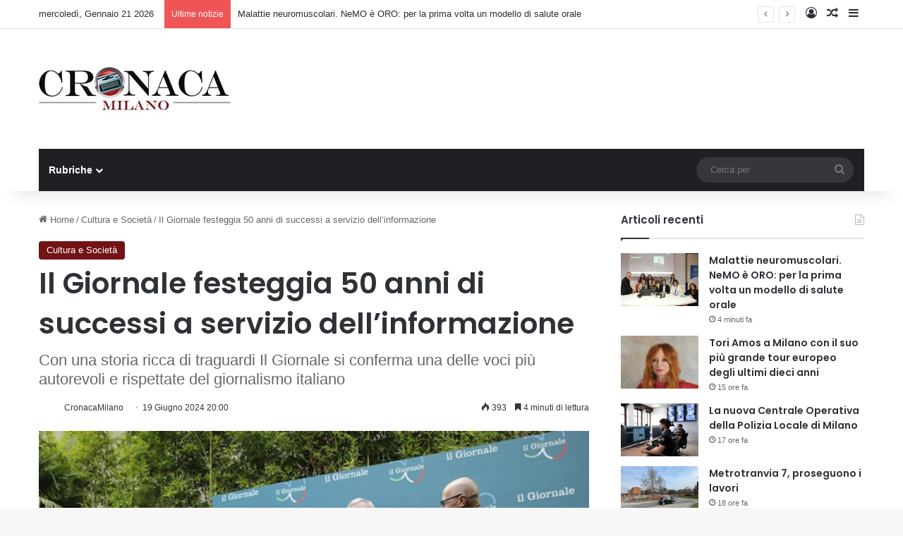

--- FILE ---
content_type: text/html; charset=UTF-8
request_url: https://cronacamilano.it/cultura-societa/91940-il-giornale-festeggia-50-anni-di-successi-a-servizio-dellinformazione.html
body_size: 24190
content:
<!DOCTYPE html> <html lang="it-IT" data-skin="light"> <head> <meta charset="UTF-8"> <link rel="profile" href="//gmpg.org/xfn/11"> <meta http-equiv="x-dns-prefetch-control" content="on"> <link rel="dns-prefetch" href="//cdnjs.cloudflare.com/"> <link rel="dns-prefetch" href="//ajax.googleapis.com/"> <link rel="dns-prefetch" href="//fonts.googleapis.com/"> <link rel="dns-prefetch" href="//fonts.gstatic.com/"> <link rel="dns-prefetch" href="//s.gravatar.com/"> <link rel="dns-prefetch" href="//www.google-analytics.com/"> <link rel="preload" as="image" href="/wp-content/uploads/2023/05/logo-milano.jpeg"> <link rel="preload" as="image" href="/wp-content/uploads/2024/06/Il-Giornale-festeggia-50-anni.jpg"> <link rel="preload" as="font" href="/wp-content/themes/jannah/assets/fonts/tielabs-fonticon/tielabs-fonticon.woff" type="font/woff" crossorigin="anonymous"> <link rel="preload" as="font" href="/wp-content/themes/jannah/assets/fonts/fontawesome/fa-solid-900.woff2" type="font/woff2" crossorigin="anonymous"> <link rel="preload" as="font" href="/wp-content/themes/jannah/assets/fonts/fontawesome/fa-brands-400.woff2" type="font/woff2" crossorigin="anonymous"> <link rel="preload" as="font" href="/wp-content/themes/jannah/assets/fonts/fontawesome/fa-regular-400.woff2" type="font/woff2" crossorigin="anonymous"> <link rel="preload" as="script" href="//ajax.googleapis.com/ajax/libs/webfont/1/webfont.js"> <style id="tie-critical-css" type="text/css">:root{--brand-color:#0669ff;--dark-brand-color:#0051cc;--bright-color:#FFF;--base-color:#2c2f34}html{-ms-touch-action:manipulation;touch-action:manipulation;-webkit-text-size-adjust:100%;-ms-text-size-adjust:100%}article,aside,details,figcaption,figure,footer,header,main,menu,nav,section,summary{display:block}audio,canvas,progress,video{display:inline-block}audio:not([controls]){display:none;height:0}progress{vertical-align:baseline}template,[hidden]{display:none}a{background-color:transparent}a:active,a:hover{outline-width:0}abbr[title]{border-bottom:none;text-decoration:underline;text-decoration:underline dotted}b,strong{font-weight:inherit}b,strong{font-weight:600}dfn{font-style:italic}mark{background-color:#ff0;color:#000}small{font-size:80%}sub,sup{font-size:75%;line-height:0;position:relative;vertical-align:baseline}sub{bottom:-0.25em}sup{top:-0.5em}img{border-style:none}svg:not(:root){overflow:hidden}figure{margin:1em 0}hr{box-sizing:content-box;height:0;overflow:visible}button,input,select,textarea{font:inherit}optgroup{font-weight:bold}button,input,select{overflow:visible}button,input,select,textarea{margin:0}button,select{text-transform:none}button,[type="button"],[type="reset"],[type="submit"]{cursor:pointer}[disabled]{cursor:default}button,html [type="button"],[type="reset"],[type="submit"]{-webkit-appearance:button}button::-moz-focus-inner,input::-moz-focus-inner{border:0;padding:0}button:-moz-focusring,input:-moz-focusring{outline:1px dotted ButtonText}fieldset{border:1px solid #c0c0c0;margin:0 2px;padding:0.35em 0.625em 0.75em}legend{box-sizing:border-box;color:inherit;display:table;max-width:100%;padding:0;white-space:normal}textarea{overflow:auto}[type="checkbox"],[type="radio"]{box-sizing:border-box;padding:0}[type="number"]::-webkit-inner-spin-button,[type="number"]::-webkit-outer-spin-button{height:auto}[type="search"]{-webkit-appearance:textfield}[type="search"]::-webkit-search-cancel-button,[type="search"]::-webkit-search-decoration{-webkit-appearance:none}*{padding:0;margin:0;list-style:none;border:0;outline:none;box-sizing:border-box}*:before,*:after{box-sizing:border-box}body{background:#F7F7F7;color:var(--base-color);font-family:-apple-system, BlinkMacSystemFont, "Segoe UI", Roboto, Oxygen, Oxygen-Sans, Ubuntu, Cantarell, "Helvetica Neue", "Open Sans", Arial, sans-serif;font-size:13px;line-height:21px}h1,h2,h3,h4,h5,h6,.the-subtitle{line-height:1.4;font-weight:600}h1{font-size:41px;font-weight:700}h2{font-size:27px}h3{font-size:23px}h4,.the-subtitle{font-size:17px}h5{font-size:13px}h6{font-size:12px}a{color:var(--base-color);text-decoration:none;transition:0.15s}.brand-title,a:hover{color:var(--brand-color)}img,object,embed{max-width:100%;height:auto}iframe{max-width:100%}p{line-height:1.7}.says,.screen-reader-text,.comment-form-comment label{clip:rect(1px, 1px, 1px, 1px);position:absolute !important;height:1px;width:1px;overflow:hidden}.stream-title{margin-bottom:3px;font-size:11px;color:#a5a5a5;display:block}.stream-item{text-align:center;position:relative;z-index:2;margin:20px 0;padding:0}.stream-item iframe{margin:0 auto}.stream-item img{max-width:100%;width:auto;height:auto;margin:0 auto;display:inline-block;vertical-align:middle}.stream-item.stream-item-above-header{margin:0}.stream-item.stream-item-between .post-item-inner{width:100%;display:block}.post-layout-8.is-header-layout-1.has-header-ad .entry-header-outer,body.post-layout-8.has-header-below-ad .entry-header-outer{padding-top:0}.stream-item-top-wrapper ~ .stream-item-below-header,.is-header-layout-1.has-header-ad.post-layout-6 .featured-area,.has-header-below-ad.post-layout-6 .featured-area{margin-top:0}.has-header-below-ad .fullwidth-entry-title.container-wrapper,.is-header-layout-1.has-header-ad .fullwidth-entry-title,.is-header-layout-1.has-header-ad .is-first-section,.has-header-below-ad .is-first-section{padding-top:0;margin-top:0}@media (max-width: 991px){body:not(.is-header-layout-1).has-header-below-ad.has-header-ad .top-nav-below .has-breaking-news{margin-bottom:20px}.has-header-ad .fullwidth-entry-title.container-wrapper,.has-header-ad.has-header-below-ad .stream-item-below-header,.single.has-header-ad:not(.has-header-below-ad) #content,.page.has-header-ad:not(.has-header-below-ad) #content{margin-top:0}.has-header-ad .is-first-section{padding-top:0}.has-header-ad:not(.has-header-below-ad) .buddypress-header-outer{margin-bottom:15px}}.has-full-width-logo .stream-item-top-wrapper,.header-layout-2 .stream-item-top-wrapper{width:100%;max-width:100%;float:none;clear:both}@media (min-width: 992px){.header-layout-2.has-normal-width-logo .stream-item-top-wrapper{margin-top:0}}.header-layout-3.no-stream-item .logo-container{width:100%;float:none}@media (min-width: 992px){.header-layout-3.has-normal-width-logo .stream-item-top img{float:right}}@media (max-width: 991px){.header-layout-3.has-normal-width-logo .stream-item-top{clear:both}}#background-stream-cover{top:0;left:0;z-index:0;overflow:hidden;width:100%;height:100%;position:fixed}@media (max-width: 768px){.hide_banner_header .stream-item-above-header,.hide_banner_top .stream-item-top-wrapper,.hide_banner_below_header .stream-item-below-header,.hide_banner_bottom .stream-item-above-footer,.hide_banner_above .stream-item-above-post,.hide_banner_above_content .stream-item-above-post-content,.hide_banner_below_content .stream-item-below-post-content,.hide_banner_below .stream-item-below-post,.hide_banner_comments .stream-item-below-post-comments,.hide_breaking_news #top-nav,.hide_sidebars .sidebar,.hide_footer_tiktok #footer-tiktok,.hide_footer_instagram #footer-instagram,.hide_footer #footer-widgets-container,.hide_copyright #site-info,.hide_breadcrumbs #breadcrumb,.hide_share_post_top .share-buttons-top,.hide_share_post_bottom .share-buttons-bottom,.hide_post_newsletter #post-newsletter,.hide_related #related-posts,.hide_read_next #read-next-block,.hide_post_authorbio .post-components .about-author,.hide_post_nav .prev-next-post-nav,.hide_back_top_button #go-to-top,.hide_read_more_buttons .more-link,.hide_inline_related_posts #inline-related-post{display:none !important}}.tie-icon:before,[class^="tie-icon-"],[class*=" tie-icon-"]{font-family:'tiefonticon' !important;speak:never;font-style:normal;font-weight:normal;font-variant:normal;text-transform:none;line-height:1;-webkit-font-smoothing:antialiased;-moz-osx-font-smoothing:grayscale;display:inline-block}body.tie-no-js a.remove,body.tie-no-js .tooltip,body.tie-no-js .woocommerce-message,body.tie-no-js .woocommerce-error,body.tie-no-js .woocommerce-info,body.tie-no-js .bbp-template-notice,body.tie-no-js .indicator-hint,body.tie-no-js .menu-counter-bubble-outer,body.tie-no-js .notifications-total-outer,body.tie-no-js .comp-sub-menu,body.tie-no-js .menu-sub-content{display:none !important}body.tie-no-js .fa,body.tie-no-js .fas,body.tie-no-js .far,body.tie-no-js .fab,body.tie-no-js .tie-icon:before,body.tie-no-js [class^="tie-icon-"],body.tie-no-js [class*=" tie-icon-"],body.tie-no-js .weather-icon{visibility:hidden !important}body.tie-no-js [class^="tie-icon-"]:before,body.tie-no-js [class*=" tie-icon-"]:before{content:"\f105"}.tie-popup,#autocomplete-suggestions{display:none}.container{margin-right:auto;margin-left:auto;padding-left:15px;padding-right:15px}.container:after{content:"";display:table;clear:both}@media (min-width: 768px){.container{width:100%}}@media (min-width: 1200px){.container{max-width:1200px}}.tie-row{margin-left:-15px;margin-right:-15px}.tie-row:after{content:"";display:table;clear:both}.tie-col-xs-1,.tie-col-sm-1,.tie-col-md-1,.tie-col-xs-2,.tie-col-sm-2,.tie-col-md-2,.tie-col-xs-3,.tie-col-sm-3,.tie-col-md-3,.tie-col-xs-4,.tie-col-sm-4,.tie-col-md-4,.tie-col-xs-5,.tie-col-sm-5,.tie-col-md-5,.tie-col-xs-6,.tie-col-sm-6,.tie-col-md-6,.tie-col-xs-7,.tie-col-sm-7,.tie-col-md-7,.tie-col-xs-8,.tie-col-sm-8,.tie-col-md-8,.tie-col-xs-9,.tie-col-sm-9,.tie-col-md-9,.tie-col-xs-10,.tie-col-sm-10,.tie-col-md-10,.tie-col-xs-11,.tie-col-sm-11,.tie-col-md-11,.tie-col-xs-12,.tie-col-sm-12,.tie-col-md-12{position:relative;min-height:1px;padding-left:15px;padding-right:15px}.tie-col-xs-1,.tie-col-xs-2,.tie-col-xs-3,.tie-col-xs-4,.tie-col-xs-5,.tie-col-xs-6,.tie-col-xs-7,.tie-col-xs-8,.tie-col-xs-9,.tie-col-xs-10,.tie-col-xs-11,.tie-col-xs-12{float:left}.tie-col-xs-1{width:8.33333%}.tie-col-xs-2{width:16.66667%}.tie-col-xs-3{width:25%}.tie-col-xs-4{width:33.33333%}.tie-col-xs-5{width:41.66667%}.tie-col-xs-6{width:50%}.tie-col-xs-7{width:58.33333%}.tie-col-xs-8{width:66.66667%}.tie-col-xs-9{width:75%}.tie-col-xs-10{width:83.33333%}.tie-col-xs-11{width:91.66667%}.tie-col-xs-12{width:100%}@media (min-width: 768px){.tie-col-sm-1,.tie-col-sm-2,.tie-col-sm-3,.tie-col-sm-4,.tie-col-sm-5,.tie-col-sm-6,.tie-col-sm-7,.tie-col-sm-8,.tie-col-sm-9,.tie-col-sm-10,.tie-col-sm-11,.tie-col-sm-12{float:left}.tie-col-sm-1{width:8.33333%}.tie-col-sm-2{width:16.66667%}.tie-col-sm-3{width:25%}.tie-col-sm-4{width:33.33333%}.tie-col-sm-5{width:41.66667%}.tie-col-sm-6{width:50%}.tie-col-sm-7{width:58.33333%}.tie-col-sm-8{width:66.66667%}.tie-col-sm-9{width:75%}.tie-col-sm-10{width:83.33333%}.tie-col-sm-11{width:91.66667%}.tie-col-sm-12{width:100%}}@media (min-width: 992px){.tie-col-md-1,.tie-col-md-2,.tie-col-md-3,.tie-col-md-4,.tie-col-md-5,.tie-col-md-6,.tie-col-md-7,.tie-col-md-8,.tie-col-md-9,.tie-col-md-10,.tie-col-md-11,.tie-col-md-12{float:left}.tie-col-md-1{width:8.33333%}.tie-col-md-2{width:16.66667%}.tie-col-md-3{width:25%}.tie-col-md-4{width:33.33333%}.tie-col-md-5{width:41.66667%}.tie-col-md-6{width:50%}.tie-col-md-7{width:58.33333%}.tie-col-md-8{width:66.66667%}.tie-col-md-9{width:75%}.tie-col-md-10{width:83.33333%}.tie-col-md-11{width:91.66667%}.tie-col-md-12{width:100%}}.tie-alignleft{float:left}.tie-alignright{float:right}.tie-aligncenter{clear:both;margin-left:auto;margin-right:auto}.fullwidth{width:100% !important}.alignleft{float:left;margin:0.375em 1.75em 1em 0}.alignright{float:right;margin:0.375em 0 1em 1.75em}.aligncenter{clear:both;display:block;margin:0 auto 1.75em;text-align:center;margin-left:auto;margin-right:auto;margin-top:6px;margin-bottom:6px}@media (max-width: 767px){.entry .alignright,.entry .alignright img,.entry .alignleft,.entry .alignleft img{float:none;clear:both;display:block;margin:0 auto 1.75em}}.clearfix:before,.clearfix:after{content:"\0020";display:block;height:0;overflow:hidden}.clearfix:after{clear:both}.tie-container,#tie-wrapper{height:100%;min-height:650px}.tie-container{position:relative;overflow:hidden}#tie-wrapper{background:#fff;position:relative;z-index:108;height:100%;margin:0 auto}.container-wrapper{background:#ffffff;border:1px solid rgba(0,0,0,0.1);border-radius:2px;padding:30px}#content{margin-top:30px}@media (max-width: 991px){#content{margin-top:15px}}.site-content{-ms-word-wrap:break-word;word-wrap:break-word}.boxed-layout #tie-wrapper,.boxed-layout .fixed-nav{max-width:1230px}.boxed-layout.wrapper-has-shadow #tie-wrapper{box-shadow:0 1px 7px rgba(171,171,171,0.5)}@media (min-width: 992px){.boxed-layout #main-nav.fixed-nav,.boxed-layout #tie-wrapper{width:95%}}@media (min-width: 992px){.framed-layout #tie-wrapper{margin-top:25px;margin-bottom:25px}}@media (min-width: 992px){.border-layout #tie-container{margin:25px}.border-layout:after,.border-layout:before{background:inherit;content:"";display:block;height:25px;left:0;bottom:0;position:fixed;width:100%;z-index:110}.border-layout:before{top:0;bottom:auto}.border-layout.admin-bar:before{top:32px}.border-layout #main-nav.fixed-nav{left:25px;right:25px;width:calc(100% - 50px)}}#header-notification-bar{background:var(--brand-color);color:#fff;position:relative;z-index:1}#header-notification-bar p a{color:#fff;text-decoration:underline}#header-notification-bar .container{display:flex;justify-content:space-between;font-size:16px;flex-wrap:wrap;align-items:center;gap:40px;min-height:65px}#header-notification-bar .container .button{font-size:14px}#header-notification-bar .container:after{display:none}@media (max-width: 991px){#header-notification-bar .container{justify-content:center;padding-top:15px;padding-bottom:15px;gap:15px;flex-direction:column}}.theme-header{background:#fff;position:relative;z-index:999}.theme-header:after{content:"";display:table;clear:both}.theme-header.has-shadow{box-shadow:rgba(0,0,0,0.1) 0px 25px 20px -20px}.theme-header.top-nav-below .top-nav{z-index:8}.is-stretch-header .container{max-width:100%}#menu-components-wrap{display:flex;justify-content:space-between;width:100%;flex-wrap:wrap}.header-layout-2 #menu-components-wrap{justify-content:center}.header-layout-4 #menu-components-wrap{justify-content:flex-start}.header-layout-4 #menu-components-wrap .main-menu-wrap{flex-grow:2}.header-layout-4 #menu-components-wrap .flex-placeholder{flex-grow:1}.logo-row{position:relative}#logo{margin-top:40px;margin-bottom:40px;display:block;float:left}#logo img{vertical-align:middle}#logo img[src*='.svg']{width:100% !important}@-moz-document url-prefix(){#logo img[src*='.svg']{height:100px}}#logo a{display:inline-block}#logo .h1-off{position:absolute;top:-9000px;left:-9000px}#logo.text-logo a{color:var(--brand-color)}#logo.text-logo a:hover{color:var(--dark-brand-color);opacity:0.8}#tie-logo-inverted,#tie-sticky-logo-inverted{display:none}.tie-skin-inverted #tie-sticky-logo-inverted,.tie-skin-inverted #tie-logo-inverted{display:block}.tie-skin-inverted #tie-sticky-logo-default,.tie-skin-inverted #tie-logo-default{display:none}.logo-text{font-size:50px;line-height:50px;font-weight:bold}@media (max-width: 670px){.logo-text{font-size:30px}}.has-full-width-logo.is-stretch-header .logo-container{padding:0}.has-full-width-logo #logo{margin:0}.has-full-width-logo #logo a,.has-full-width-logo #logo img{width:100%;height:auto;display:block}.has-full-width-logo #logo,.header-layout-2 #logo{float:none;text-align:center}.has-full-width-logo #logo img,.header-layout-2 #logo img{margin-right:auto;margin-left:auto}.has-full-width-logo .logo-container,.header-layout-2 .logo-container{width:100%;float:none}@media (max-width: 991px){#theme-header.has-normal-width-logo #logo{margin:14px 0 !important;text-align:left;line-height:1}#theme-header.has-normal-width-logo #logo img{width:auto;height:auto;max-width:190px}}@media (max-width: 479px){#theme-header.has-normal-width-logo #logo img{max-width:160px;max-height:60px !important}}@media (max-width: 991px){#theme-header.mobile-header-default:not(.header-layout-1) #logo,#theme-header.mobile-header-default.header-layout-1 .header-layout-1-logo{flex-grow:10}#theme-header.mobile-header-centered.header-layout-1 .header-layout-1-logo{width:auto !important}#theme-header.mobile-header-centered #logo{float:none;text-align:center}}.components{display:flex;align-items:center;justify-content:end}.components>li{position:relative}.components>li.social-icons-item{margin:0}.components>li>a{display:block;position:relative;width:30px;text-align:center;font-size:16px;white-space:nowrap}.components>li>a:hover,.components>li:hover>a{z-index:2}.components .avatar{border-radius:100%;position:relative;top:3px;max-width:20px}.components a.follow-btn{width:auto;padding-left:15px;padding-right:15px;overflow:hidden;font-size:12px}.components .search-bar form{width:auto;background:rgba(255,255,255,0.1);line-height:36px;border-radius:50px;position:relative}.main-nav-light .main-nav .components .search-bar form,.top-nav-light .top-nav .components .search-bar form{background:rgba(0,0,0,0.05)}.components #search-input{border:0;width:100%;background:transparent;padding:0 35px 0 20px;border-radius:0;font-size:inherit}.components #search-submit{position:absolute;right:0;top:0;width:40px;line-height:inherit;color:#777777;background:transparent;font-size:15px;padding:0;transition:color 0.15s;border:none}.components #search-submit:hover{color:var(--brand-color)}#search-submit .tie-icon-spinner{color:#fff;cursor:default;animation:tie-spin 3s infinite linear}.popup-login-icon.has-title a{width:auto;padding:0 8px}.popup-login-icon.has-title span{line-height:unset;float:left}.popup-login-icon.has-title .login-title{position:relative;font-size:13px;padding-left:4px}.weather-menu-item{display:flex;align-items:center;padding-right:5px;overflow:hidden}.weather-menu-item .weather-wrap{padding:0;overflow:inherit;line-height:23px}.weather-menu-item .weather-forecast-day{display:block;float:left;width:auto;padding:0 5px;line-height:initial}.weather-menu-item .weather-forecast-day .weather-icon{font-size:26px;margin-bottom:0}.weather-menu-item .city-data{float:left;display:block;font-size:12px}.weather-menu-item .weather-current-temp{font-size:16px;font-weight:400}.weather-menu-item .weather-current-temp sup{font-size:9px;top:-2px}.weather-menu-item .theme-notice{padding:0 10px}.components .tie-weather-widget{color:var(--base-color)}.main-nav-dark .main-nav .tie-weather-widget{color:#ffffff}.top-nav-dark .top-nav .tie-weather-widget{color:#ccc}.components .icon-basecloud-bg:after{color:#ffffff}.main-nav-dark .main-nav .icon-basecloud-bg:after{color:#1f2024}.top-nav-dark .top-nav .icon-basecloud-bg:after{color:#1f2024}.custom-menu-button{padding-right:5px}.custom-menu-button .button{font-size:13px;display:inline-block;line-height:21px;width:auto}.header-layout-1 #menu-components-wrap{display:flex;justify-content:flex-end}.header-layout-1 .main-menu-wrapper{display:table;width:100%}.header-layout-1 #logo{line-height:1;float:left;margin-top:20px;margin-bottom:20px}.header-layout-1 .header-layout-1-logo{display:table-cell;vertical-align:middle;float:none}.is-header-bg-extended #theme-header,.is-header-bg-extended #theme-header.header-layout-1 #main-nav:not(.fixed-nav){background:transparent !important;display:inline-block !important;width:100% !important;box-shadow:none !important;transition:background 0.3s}.is-header-bg-extended #theme-header:before,.is-header-bg-extended #theme-header.header-layout-1 #main-nav:not(.fixed-nav):before{content:"";position:absolute;width:100%;left:0;right:0;top:0;height:150px;background-image:linear-gradient(to top, transparent, rgba(0,0,0,0.5))}@media (max-width: 991px){.is-header-bg-extended #tie-wrapper #theme-header .logo-container:not(.fixed-nav){background:transparent;box-shadow:none;transition:background 0.3s}}.is-header-bg-extended .has-background .is-first-section{margin-top:-350px !important}.is-header-bg-extended .has-background .is-first-section>*{padding-top:350px !important}.rainbow-line{height:3px;width:100%;position:relative;z-index:2;background-image:-webkit-linear-gradient(left, #f76570 0%, #f76570 8%, #f3a46b 8%, #f3a46b 16%, #f3a46b 16%, #ffd205 16%, #ffd205 24%, #ffd205 24%, #1bbc9b 24%, #1bbc9b 25%, #1bbc9b 32%, #14b9d5 32%, #14b9d5 40%, #c377e4 40%, #c377e4 48%, #f76570 48%, #f76570 56%, #f3a46b 56%, #f3a46b 64%, #ffd205 64%, #ffd205 72%, #1bbc9b 72%, #1bbc9b 80%, #14b9d5 80%, #14b9d5 80%, #14b9d5 89%, #c377e4 89%, #c377e4 100%);background-image:linear-gradient(to right, #f76570 0%, #f76570 8%, #f3a46b 8%, #f3a46b 16%, #f3a46b 16%, #ffd205 16%, #ffd205 24%, #ffd205 24%, #1bbc9b 24%, #1bbc9b 25%, #1bbc9b 32%, #14b9d5 32%, #14b9d5 40%, #c377e4 40%, #c377e4 48%, #f76570 48%, #f76570 56%, #f3a46b 56%, #f3a46b 64%, #ffd205 64%, #ffd205 72%, #1bbc9b 72%, #1bbc9b 80%, #14b9d5 80%, #14b9d5 80%, #14b9d5 89%, #c377e4 89%, #c377e4 100%)}@media (max-width: 991px){.logo-container,.header-layout-1 .main-menu-wrapper{border-width:0;display:flex;flex-flow:row nowrap;align-items:center;justify-content:space-between}}.mobile-header-components{display:none;z-index:10;height:30px;line-height:30px;flex-wrap:nowrap;flex:1 1 0%}.mobile-header-components .components{float:none;display:flex !important;justify-content:flex-start}.mobile-header-components .components li.custom-menu-link{display:inline-block;float:none}.mobile-header-components .components li.custom-menu-link>a{width:20px;padding-bottom:15px}.mobile-header-components .components li.custom-menu-link>a .menu-counter-bubble{right:calc(50% - 10px);bottom:-10px}.header-layout-1.main-nav-dark .mobile-header-components .components li.custom-menu-link>a{color:#fff}.mobile-header-components .components .comp-sub-menu{padding:10px}.dark-skin .mobile-header-components .components .comp-sub-menu{background:#1f2024}.mobile-header-components [class^="tie-icon-"],.mobile-header-components [class*=" tie-icon-"]{font-size:18px;width:20px;height:20px;vertical-align:middle}.mobile-header-components .tie-mobile-menu-icon{font-size:20px}.mobile-header-components .tie-icon-grid-9,.mobile-header-components .tie-icon-grid-4{transform:scale(1.75)}.mobile-header-components .nav-icon{display:inline-block;width:20px;height:2px;background-color:var(--base-color);position:relative;top:-4px;transition:background 0.4s ease}.mobile-header-components .nav-icon:before,.mobile-header-components .nav-icon:after{position:absolute;right:0;background-color:var(--base-color);content:'';display:block;width:100%;height:100%;transition:transform 0.4s, background 0.4s, right .2s ease;transform:translateZ(0);backface-visibility:hidden}.mobile-header-components .nav-icon:before{transform:translateY(-7px)}.mobile-header-components .nav-icon:after{transform:translateY(7px)}.mobile-header-components .nav-icon.is-layout-2:before,.mobile-header-components .nav-icon.is-layout-2:after{width:70%;right:15%}.mobile-header-components .nav-icon.is-layout-3:after{width:60%}.mobile-header-components .nav-icon.is-layout-4:after{width:60%;right:auto;left:0}.dark-skin .mobile-header-components .nav-icon,.dark-skin .mobile-header-components .nav-icon:before,.dark-skin .mobile-header-components .nav-icon:after,.main-nav-dark.header-layout-1 .mobile-header-components .nav-icon,.main-nav-dark.header-layout-1 .mobile-header-components .nav-icon:before,.main-nav-dark.header-layout-1 .mobile-header-components .nav-icon:after{background-color:#ffffff}.dark-skin .mobile-header-components .nav-icon .menu-text,.main-nav-dark.header-layout-1 .mobile-header-components .nav-icon .menu-text{color:#ffffff}.mobile-header-components .menu-text-wrapper{white-space:nowrap;width:auto !important}.mobile-header-components .menu-text{color:var(--base-color);line-height:30px;font-size:12px;padding:0 0 0 5px;display:inline-block;transition:color 0.4s}.dark-skin .mobile-header-components .menu-text,.main-nav-dark.header-layout-1 .mobile-header-components .menu-text{color:#ffffff}#mobile-header-components-area_1 .components li.custom-menu-link>a{margin-right:15px}#mobile-header-components-area_1 .comp-sub-menu{left:0;right:auto}#mobile-header-components-area_2 .components{flex-direction:row-reverse}#mobile-header-components-area_2 .components li.custom-menu-link>a{margin-left:15px}#mobile-menu-icon:hover .nav-icon,#mobile-menu-icon:hover .nav-icon:before,#mobile-menu-icon:hover .nav-icon:after{background-color:var(--brand-color)}@media (max-width: 991px){.logo-container:before,.logo-container:after{height:1px}.mobile-components-row .logo-wrapper{height:auto !important}.mobile-components-row .logo-container,.mobile-components-row.header-layout-1 .main-menu-wrapper{flex-wrap:wrap}.mobile-components-row:not(.header-layout-1) #logo,.mobile-components-row.header-layout-1 .header-layout-1-logo{flex:1 0 100%;order:-1}.mobile-components-row .mobile-header-components{padding:5px 0;height:45px}.mobile-components-row .mobile-header-components .components li.custom-menu-link>a{padding-bottom:0}#tie-body #mobile-container,.mobile-header-components{display:block}#slide-sidebar-widgets{display:none}}.top-nav{background-color:#ffffff;position:relative;z-index:10;line-height:40px;border:1px solid rgba(0,0,0,0.1);border-width:1px 0;color:var(--base-color);clear:both}.main-nav-below.top-nav-above .top-nav{border-top-width:0}.top-nav a:not(.button):not(:hover){color:var(--base-color)}.top-nav .components>li:hover>a{color:var(--brand-color)}.top-nav .search-bar{margin-top:3px;margin-bottom:3px;line-height:34px}.topbar-wrapper{display:flex;min-height:40px}.top-nav.has-menu .topbar-wrapper,.top-nav.has-components .topbar-wrapper{display:block}.top-nav .tie-alignleft,.top-nav .tie-alignright{flex-grow:1;position:relative}.top-nav.has-breaking-news .tie-alignleft{flex:1 0 100px}.top-nav.has-breaking-news .tie-alignright{flex-grow:0;z-index:1}.top-nav.has-date-components .tie-alignleft .components>li:first-child:not(.search-bar),.top-nav.has-date-components-menu .components>li:first-child:not(.search-bar),.top-nav-boxed .top-nav.has-components .components>li:first-child:not(.search-bar){border-width:0}@media (min-width: 992px){.header-layout-1.top-nav-below:not(.has-shadow) .top-nav{border-width:0 0 1px}}.topbar-today-date{padding-right:15px;flex-shrink:0}.top-menu .menu a{padding:0 10px}.top-menu .menu li:hover>a{color:var(--brand-color)}.top-menu .menu ul{display:none;position:absolute;background:#ffffff}.top-menu .menu li:hover>ul{display:block}.top-menu .menu li{position:relative}.top-menu .menu ul.sub-menu a{width:200px;line-height:20px;padding:10px 15px}.tie-alignright .top-menu{float:right;border-width:0 1px}.top-menu .menu .tie-current-menu>a{color:var(--brand-color)}@media (min-width: 992px){.top-nav-boxed .topbar-wrapper{padding-right:15px;padding-left:15px}.top-nav-boxed .top-nav{background:transparent !important;border-width:0}.top-nav-boxed .topbar-wrapper{background:#ffffff;border:1px solid rgba(0,0,0,0.1);border-width:1px 0;width:100%}.top-nav-boxed.has-shadow.top-nav-below .topbar-wrapper,.top-nav-boxed.has-shadow.top-nav-below-main-nav .topbar-wrapper{border-bottom-width:0 !important}}.top-nav .tie-alignleft .components,.top-nav .tie-alignleft .components>li{float:left;justify-content:start}.top-nav .tie-alignleft .comp-sub-menu{right:auto;left:-1px}.top-nav-dark .top-nav{background-color:#2c2e32;color:#ccc}.top-nav-dark .top-nav *{border-color:rgba(255,255,255,0.1)}.top-nav-dark .top-nav .breaking a{color:#ccc}.top-nav-dark .top-nav .breaking a:hover{color:#ffffff}.top-nav-dark .top-nav .components>li>a,.top-nav-dark .top-nav .components>li.social-icons-item .social-link:not(:hover) span{color:#ccc}.top-nav-dark .top-nav .components>li:hover>a{color:#ffffff}.top-nav-dark .top-nav .top-menu li a{color:#ccc;border-color:rgba(255,255,255,0.04)}.top-nav-dark .top-menu ul{background:#2c2e32}.top-nav-dark .top-menu li:hover>a{background:rgba(0,0,0,0.1);color:var(--brand-color)}.top-nav-dark.top-nav-boxed .top-nav{background-color:transparent}.top-nav-dark.top-nav-boxed .topbar-wrapper{background-color:#2c2e32}.top-nav-dark.top-nav-boxed.top-nav-above.main-nav-below .topbar-wrapper{border-width:0}.top-nav-light #top-nav .weather-icon .icon-cloud,.top-nav-light #top-nav .weather-icon .icon-basecloud-bg,.top-nav-light #top-nav .weather-icon .icon-cloud-behind,.main-nav-light #main-nav .weather-icon .icon-cloud,.main-nav-light #main-nav .weather-icon .icon-basecloud-bg,.main-nav-light #main-nav .weather-icon .icon-cloud-behind{color:#d3d3d3}@media (max-width: 991px){.top-nav:not(.has-breaking-news),.topbar-today-date,.top-menu,.theme-header .components{display:none}}.breaking{display:none}.main-nav-wrapper{position:relative;z-index:4}.main-nav-below.top-nav-below-main-nav .main-nav-wrapper{z-index:9}.main-nav-above.top-nav-below .main-nav-wrapper{z-index:10}.main-nav{background-color:var(--main-nav-background);color:var(--main-nav-primary-color);position:relative;border:1px solid var(--main-nav-main-border-color);border-width:1px 0}.main-menu-wrapper{position:relative}@media (min-width: 992px){.header-menu .menu{display:flex}.header-menu .menu a{display:block;position:relative}.header-menu .menu>li>a{white-space:nowrap}.header-menu .menu .sub-menu a{padding:8px 10px}.header-menu .menu a:hover,.header-menu .menu li:hover>a{z-index:2}.header-menu .menu ul:not(.sub-menu-columns):not(.sub-menu-columns-item):not(.sub-list):not(.mega-cat-sub-categories):not(.slider-arrow-nav){box-shadow:0 2px 5px rgba(0,0,0,0.1)}.header-menu .menu ul li{position:relative}.header-menu .menu ul a{border-width:0 0 1px;transition:0.15s}.header-menu .menu ul ul{top:0;left:100%}#main-nav{z-index:9;line-height:60px}.main-menu .menu a{transition:0.15s}.main-menu .menu>li>a{padding:0 14px;font-size:14px;font-weight:700}.main-menu .menu>li>.menu-sub-content{border-top:2px solid var(--main-nav-primary-color)}.main-menu .menu>li.is-icon-only>a{padding:0 20px;line-height:inherit}.main-menu .menu>li.is-icon-only>a:before{display:none}.main-menu .menu>li.is-icon-only>a .tie-menu-icon{font-size:160%;transform:translateY(15%)}.main-menu .menu ul{line-height:20px;z-index:1}.main-menu .menu .sub-menu .tie-menu-icon,.main-menu .menu .mega-recent-featured-list .tie-menu-icon,.main-menu .menu .mega-link-column .tie-menu-icon,.main-menu .menu .mega-cat-more-links .tie-menu-icon{width:20px}.main-menu .menu-sub-content{background:var(--main-nav-background);display:none;padding:15px;width:230px;position:absolute;box-shadow:0 3px 4px rgba(0,0,0,0.2)}.main-menu .menu-sub-content a{width:200px}.main-menu ul li:hover>.menu-sub-content,.main-menu ul li[aria-expanded="true"]>ul,.main-menu ul li[aria-expanded="true"]>.mega-menu-block{display:block;z-index:1}nav.main-nav.menu-style-default .menu>li.tie-current-menu{border-bottom:5px solid var(--main-nav-primary-color);margin-bottom:-5px}nav.main-nav.menu-style-default .menu>li.tie-current-menu>a:after{content:"";width:20px;height:2px;position:absolute;margin-top:17px;left:50%;top:50%;bottom:auto;right:auto;transform:translateX(-50%) translateY(-50%);background:#2c2f34;transition:0.3s}nav.main-nav.menu-style-solid-bg .menu>li.tie-current-menu>a,nav.main-nav.menu-style-solid-bg .menu>li:hover>a{background-color:var(--main-nav-primary-color);color:var(--main-nav-contrast-primary-color)}nav.main-nav.menu-style-side-arrow .menu>li.tie-current-menu{border-bottom-color:var(--main-nav-primary-color);border-bottom-width:10px !important;border-bottom-style:solid;margin-bottom:-10px}nav.main-nav.menu-style-side-arrow .menu>li.tie-current-menu+.tie-current-menu{border-bottom:none !important}nav.main-nav.menu-style-side-arrow .menu>li.tie-current-menu+.tie-current-menu>a:after{display:none !important}nav.main-nav.menu-style-side-arrow .menu>li.tie-current-menu>a:after{position:absolute;content:"";width:0;height:0;background-color:transparent;border-top:10px solid var(--main-nav-primary-color);border-right:10px solid transparent;bottom:-10px;left:100%;filter:brightness(80%)}nav.main-nav.menu-style-side-arrow .menu>li.tie-current-menu.menu-item-has-children:hover:after,nav.main-nav.menu-style-side-arrow .menu>li.tie-current-menu.menu-item-has-children:hover>a:after,nav.main-nav.menu-style-side-arrow .menu>li.tie-current-menu.mega-menu:hover:after,nav.main-nav.menu-style-side-arrow .menu>li.tie-current-menu.mega-menu:hover>a:after{display:none}nav.main-nav.menu-style-minimal .menu>li.tie-current-menu>a,nav.main-nav.menu-style-minimal .menu>li:hover>a{color:var(--main-nav-primary-color) !important}nav.main-nav.menu-style-minimal .menu>li.tie-current-menu>a::before,nav.main-nav.menu-style-minimal .menu>li:hover>a::before{border-top-color:var(--main-nav-primary-color) !important}nav.main-nav.menu-style-border-bottom .menu>li.tie-current-menu{border-bottom:3px solid var(--main-nav-primary-color);margin-bottom:-3px}nav.main-nav.menu-style-border-top .menu>li.tie-current-menu{border-top:3px solid var(--main-nav-primary-color);margin-bottom:-3px}nav.main-nav.menu-style-line .menu>li>a:after{content:"";left:50%;top:50%;bottom:auto;right:auto;transform:translateX(-50%) translateY(-50%);height:3px;position:absolute;margin-top:14px;background:var(--main-nav-primary-color);transition:0.4s;width:0}nav.main-nav.menu-style-line .menu>li.tie-current-menu>a:after,nav.main-nav.menu-style-line .menu>li:hover>a:after{width:50%}nav.main-nav.menu-style-arrow .menu>li.tie-current-menu>a:after{border-color:#fff transparent transparent;border-top-color:var(--main-nav-primary-color);border-style:solid;border-width:7px 7px 0;display:block;height:0;left:50%;margin-left:-7px;top:0 !important;width:0;content:"";position:absolute}nav.main-nav.menu-style-vertical-line .menu>li.tie-current-menu>a:after{content:"";width:2px;height:20px;position:absolute;margin-top:17px;left:50%;right:auto;transform:translateX(-50%);bottom:0;background:var(--main-nav-primary-color)}.header-layout-1 .main-menu-wrap .menu>li:only-child:not(.mega-menu){position:relative}.header-layout-1 .main-menu-wrap .menu>li:only-child>.menu-sub-content{right:0;left:auto}.header-layout-1 .main-menu-wrap .menu>li:only-child>.menu-sub-content ul{left:auto;right:100%}nav.main-nav .components>li:hover>a{color:var(--brand-color)}.main-nav .menu ul li:hover>a:not(.megamenu-pagination),.main-nav .components li a:hover,.main-nav .menu ul li.current-menu-item:not(.mega-link-column)>a{color:var(--main-nav-primary-color)}.main-nav .menu a,.main-nav .components li a{color:var(--main-nav-text-color)}.main-nav .components li.custom-menu-button:hover a.button,.main-nav .components li a.button:hover,.main-nav .components li a.checkout-button{color:var(--main-nav-contrast-primary-color)}.main-nav-light{--main-nav-background:#FFFFFF;--main-nav-secondry-background:rgba(0,0,0,0.03);--main-nav-primary-color:var(--brand-color);--main-nav-contrast-primary-color:var(--bright-color);--main-nav-text-color:var(--base-color);--main-nav-secondry-text-color:rgba(0,0,0,0.5);--main-nav-main-border-color:rgba(0,0,0,0.1);--main-nav-secondry-border-color:rgba(0,0,0,0.08)}.main-nav-light.fixed-nav{background-color:rgba(255,255,255,0.95)}.main-nav-dark{--main-nav-background:#1f2024;--main-nav-secondry-background:rgba(0,0,0,0.2);--main-nav-primary-color:var(--brand-color);--main-nav-contrast-primary-color:var(--bright-color);--main-nav-text-color:#FFFFFF;--main-nav-secondry-text-color:rgba(225,255,255,0.5);--main-nav-main-border-color:rgba(255,255,255,0.07);--main-nav-secondry-border-color:rgba(255,255,255,0.04)}.main-nav-dark .main-nav,.main-nav-dark .main-nav ul.cats-horizontal li a{border-width:0}.main-nav-dark .main-nav.fixed-nav{background-color:rgba(31,32,36,0.95)}}@media (min-width: 992px){header .menu-item-has-children>a:before,.mega-menu>a:before{content:'';position:absolute;right:10px;top:50%;bottom:auto;transform:translateY(-50%);font-family:'tiefonticon' !important;font-style:normal;font-weight:normal;font-variant:normal;text-transform:none;content:"\f079";font-size:11px;line-height:1}header .menu-item-has-children .menu-item-has-children>a:before,.mega-menu .menu-item-has-children>a:before{content:"\f106";font-size:15px}.menu>.menu-item-has-children:not(.is-icon-only)>a,.menu .mega-menu:not(.is-icon-only)>a{padding-right:25px}}@media (min-width: 992px){.main-nav-boxed .main-nav{border-width:0}.main-nav-boxed .main-menu-wrapper{float:left;width:100%;background-color:var(--main-nav-background);padding-right:15px}.main-nav-boxed.main-nav-light .main-menu-wrapper{border:1px solid var(--main-nav-main-border-color)}.dark-skin .main-nav-boxed.main-nav-light .main-menu-wrapper{border-width:0}.main-nav-boxed.main-nav-light .fixed-nav .main-menu-wrapper{border-color:transparent}.main-nav-above.top-nav-above #main-nav:not(.fixed-nav){top:-1px}.main-nav-below.top-nav-below #main-nav:not(.fixed-nav){bottom:-1px}.dark-skin .main-nav-below.top-nav-above #main-nav{border-width:0}.dark-skin .main-nav-below.top-nav-below-main-nav #main-nav{border-top-width:0}}.main-nav-boxed .main-nav:not(.fixed-nav),.main-nav-boxed .fixed-nav .main-menu-wrapper,.theme-header:not(.main-nav-boxed) .fixed-nav .main-menu-wrapper{background:transparent !important}@media (min-width: 992px){.header-layout-1.main-nav-below.top-nav-above .main-nav{margin-top:-1px;border-top-width:0}.header-layout-1.main-nav-below.top-nav-above .breaking-title{top:0;margin-bottom:-1px}}.header-layout-1.main-nav-below.top-nav-below-main-nav .main-nav-wrapper{z-index:9}.header-layout-1.main-nav-below.top-nav-below-main-nav .main-nav{margin-bottom:-1px;bottom:0;border-top-width:0}@media (min-width: 992px){.header-layout-1.main-nav-below.top-nav-below-main-nav .top-nav{margin-top:-1px}}.header-layout-1.has-shadow:not(.top-nav-below) .main-nav{border-bottom:0}#theme-header.header-layout-1>div:only-child nav{border-width:0 !important}@media only screen and (min-width: 992px) and (max-width: 1100px){.main-nav .menu>li:not(.is-icon-only)>a{padding-left:7px;padding-right:7px}.main-nav .menu>li:not(.is-icon-only)>a:before{display:none}.main-nav .menu>li.is-icon-only>a{padding-left:15px;padding-right:15px}}.menu-tiny-label{font-size:10px;border-radius:10px;padding:2px 7px 3px;margin-left:3px;line-height:1;position:relative;top:-1px}.menu-tiny-label.menu-tiny-circle{border-radius:100%}@media (max-width: 991px){#sticky-logo{display:none}}#main-nav:not(.fixed-nav) #sticky-logo,#main-nav:not(.fixed-nav) .flex-placeholder{display:none}@media (min-width: 992px){#sticky-logo{overflow:hidden;float:left;vertical-align:middle}#sticky-logo a{line-height:1;display:inline-block}#sticky-logo img{position:relative;vertical-align:middle;padding:8px 10px;top:-1px;max-height:50px}.just-before-sticky #sticky-logo img,.header-layout-1 #sticky-logo img{padding:0}.header-layout-1:not(.has-custom-sticky-logo) #sticky-logo{display:none}.theme-header #sticky-logo img{opacity:0;visibility:hidden;width:0 !important;transform:translateY(75%);transition:transform 0.3s cubic-bezier(0.55, 0, 0.1, 1),opacity 0.6s cubic-bezier(0.55, 0, 0.1, 1)}.theme-header.header-layout-1:not(.has-custom-sticky-logo) #sticky-logo img{transition:none}.theme-header:not(.header-layout-1) #main-nav:not(.fixed-nav) #sticky-logo img{margin-left:-20px}.header-layout-1 .flex-placeholder{flex-grow:1}}.theme-header .fixed-nav{position:fixed;width:100%;top:0;bottom:auto !important;z-index:100;will-change:transform;transform:translateY(-100%);transition:transform 0.3s;box-shadow:rgba(99,99,99,0.2) 0px 2px 8px 0px;border-width:0;background-color:rgba(255,255,255,0.95)}.theme-header .fixed-nav:not(.just-before-sticky){line-height:60px !important}@media (min-width: 992px){.theme-header .fixed-nav:not(.just-before-sticky) .header-layout-1-logo{display:none}}.theme-header .fixed-nav:not(.just-before-sticky) #sticky-logo{display:block}.theme-header .fixed-nav:not(.just-before-sticky) #sticky-logo img{opacity:1;visibility:visible;width:auto !important;transform:translateY(0)}@media (min-width: 992px){.header-layout-1:not(.just-before-sticky):not(.has-custom-sticky-logo) .fixed-nav #sticky-logo{display:block}}.admin-bar .theme-header .fixed-nav{top:32px}@media (max-width: 782px){.admin-bar .theme-header .fixed-nav{top:46px}}@media (max-width: 600px){.admin-bar .theme-header .fixed-nav{top:0}}@media (min-width: 992px){.border-layout .theme-header .fixed-nav{top:25px}.border-layout.admin-bar .theme-header .fixed-nav{top:57px}}.theme-header .fixed-nav .container{opacity:0.95}.theme-header .fixed-nav .main-menu-wrapper,.theme-header .fixed-nav .main-menu{border-top:0}.theme-header .fixed-nav.fixed-unpinned:not(.default-behavior-mode) .main-menu .menu>li.tie-current-menu{border-bottom-width:0;margin-bottom:0}.theme-header .fixed-nav.unpinned-no-transition{transition:none}.theme-header .fixed-nav:not(.fixed-unpinned):not(.fixed-pinned) .tie-current-menu{border:none !important}.theme-header .fixed-pinned,.theme-header .default-behavior-mode.fixed-unpinned{transform:translate3d(0, 0, 0)}@media (max-width: 991px){.theme-header .fixed-nav{transition:none}.fixed-nav.logo-container.sticky-up,.fixed-nav.logo-container.sticky-nav-slide.sticky-down,.fixed-nav#main-nav.sticky-up,.fixed-nav#main-nav.sticky-nav-slide.sticky-down{transition:transform 0.4s ease}.sticky-type-slide .fixed-nav.logo-container.sticky-nav-slide-visible,.sticky-type-slide .fixed-nav#main-nav.sticky-nav-slide-visible{transform:translateY(0)}.fixed-nav.default-behavior-mode{transform:none !important}}@media (max-width: 991px){#tie-wrapper header#theme-header{box-shadow:none;background:transparent !important}.logo-container,.header-layout-1 .main-nav{border-width:0;box-shadow:0 3px 7px 0 rgba(0,0,0,0.1)}.header-layout-1.top-nav-below .main-nav:not(.fixed-nav){box-shadow:none}.is-header-layout-1.has-header-ad .top-nav-below .main-nav{border-bottom-width:1px}.logo-container,.header-layout-1 .main-nav{background-color:#ffffff}.dark-skin .logo-container,.main-nav-dark.header-layout-1 .main-nav{background-color:#1f2024}.dark-skin #theme-header .logo-container.fixed-nav{background-color:rgba(31,32,36,0.95)}.header-layout-1.main-nav-below.top-nav-below-main-nav .main-nav{margin-bottom:0}#sticky-nav-mask,.header-layout-1 #menu-components-wrap,.header-layout-3 .main-nav-wrapper,.header-layout-2 .main-nav-wrapper{display:none}.main-menu-wrapper .main-menu-wrap{width:100%}} </style> <meta name="robots" content="index, follow, max-image-preview:large, max-snippet:-1, max-video-preview:-1"> <title>Il Giornale festeggia 50 anni di successi a servizio dell'informazione</title> <meta name="description" content="Con una storia ricca di traguardi Il Giornale si conferma una delle voci pi&ugrave; autorevoli e rispettate del giornalismo italiano"> <link rel="canonical" href="https://cronacamilano.it/cultura-societa/91940-il-giornale-festeggia-50-anni-di-successi-a-servizio-dellinformazione.html"> <meta property="og:locale" content="it_IT"> <meta property="og:type" content="article"> <meta property="og:title" content="Il Giornale festeggia 50 anni di successi a servizio dell'informazione"> <meta property="og:description" content="Con una storia ricca di traguardi Il Giornale si conferma una delle voci pi&ugrave; autorevoli e rispettate del giornalismo italiano"> <meta property="og:url" content="https://cronacamilano.it/cultura-societa/91940-il-giornale-festeggia-50-anni-di-successi-a-servizio-dellinformazione.html"> <meta property="og:site_name" content="Cronaca Milano"> <meta property="article:publisher" content="https://www.facebook.com/CronacaMilano.it"> <meta property="article:published_time" content="2024-06-19T18:00:32+00:00"> <meta property="article:modified_time" content="2024-06-20T07:47:51+00:00"> <meta property="og:image" content="https://cronacamilano.it/wp-content/uploads/2024/06/Il-Giornale-festeggia-50-anni.jpg"> <meta property="og:image:width" content="640"> <meta property="og:image:height" content="427"> <meta property="og:image:type" content="image/jpeg"> <meta name="author" content="CronacaMilano"> <meta name="twitter:card" content="summary_large_image"> <meta name="twitter:creator" content="@cronacamilano"> <meta name="twitter:site" content="@cronacamilano"> <script type="application/ld+json" class="yoast-schema-graph">{"@context":"https://schema.org","@graph":[{"@type":"Article","@id":"https://cronacamilano.it/cultura-societa/91940-il-giornale-festeggia-50-anni-di-successi-a-servizio-dellinformazione.html#article","isPartOf":{"@id":"https://cronacamilano.it/cultura-societa/91940-il-giornale-festeggia-50-anni-di-successi-a-servizio-dellinformazione.html"},"author":{"name":"CronacaMilano","@id":"https://cronacamilano.it/#/schema/person/1d928238fac787625d0985de18579120"},"headline":"Il Giornale festeggia 50 anni di successi a servizio dell&#8217;informazione","datePublished":"2024-06-19T18:00:32+00:00","dateModified":"2024-06-20T07:47:51+00:00","mainEntityOfPage":{"@id":"https://cronacamilano.it/cultura-societa/91940-il-giornale-festeggia-50-anni-di-successi-a-servizio-dellinformazione.html"},"wordCount":1043,"image":{"@id":"https://cronacamilano.it/cultura-societa/91940-il-giornale-festeggia-50-anni-di-successi-a-servizio-dellinformazione.html#primaryimage"},"thumbnailUrl":"https://cronacamilano.it/wp-content/uploads/2024/06/Il-Giornale-festeggia-50-anni.jpg","articleSection":["Cultura e Societ&#224;"],"inLanguage":"it-IT"},{"@type":"WebPage","@id":"https://cronacamilano.it/cultura-societa/91940-il-giornale-festeggia-50-anni-di-successi-a-servizio-dellinformazione.html","url":"https://cronacamilano.it/cultura-societa/91940-il-giornale-festeggia-50-anni-di-successi-a-servizio-dellinformazione.html","name":"Il Giornale festeggia 50 anni di successi a servizio dell'informazione","isPartOf":{"@id":"https://cronacamilano.it/#website"},"primaryImageOfPage":{"@id":"https://cronacamilano.it/cultura-societa/91940-il-giornale-festeggia-50-anni-di-successi-a-servizio-dellinformazione.html#primaryimage"},"image":{"@id":"https://cronacamilano.it/cultura-societa/91940-il-giornale-festeggia-50-anni-di-successi-a-servizio-dellinformazione.html#primaryimage"},"thumbnailUrl":"https://cronacamilano.it/wp-content/uploads/2024/06/Il-Giornale-festeggia-50-anni.jpg","datePublished":"2024-06-19T18:00:32+00:00","dateModified":"2024-06-20T07:47:51+00:00","author":{"@id":"https://cronacamilano.it/#/schema/person/1d928238fac787625d0985de18579120"},"description":"Con una storia ricca di traguardi Il Giornale si conferma una delle voci pi&#249; autorevoli e rispettate del giornalismo italiano","breadcrumb":{"@id":"https://cronacamilano.it/cultura-societa/91940-il-giornale-festeggia-50-anni-di-successi-a-servizio-dellinformazione.html#breadcrumb"},"inLanguage":"it-IT","potentialAction":[{"@type":"ReadAction","target":["https://cronacamilano.it/cultura-societa/91940-il-giornale-festeggia-50-anni-di-successi-a-servizio-dellinformazione.html"]}]},{"@type":"ImageObject","inLanguage":"it-IT","@id":"https://cronacamilano.it/cultura-societa/91940-il-giornale-festeggia-50-anni-di-successi-a-servizio-dellinformazione.html#primaryimage","url":"https://cronacamilano.it/wp-content/uploads/2024/06/Il-Giornale-festeggia-50-anni.jpg","contentUrl":"https://cronacamilano.it/wp-content/uploads/2024/06/Il-Giornale-festeggia-50-anni.jpg","width":640,"height":427,"caption":"Il Giornale festeggia 50 anni"},{"@type":"BreadcrumbList","@id":"https://cronacamilano.it/cultura-societa/91940-il-giornale-festeggia-50-anni-di-successi-a-servizio-dellinformazione.html#breadcrumb","itemListElement":[{"@type":"ListItem","position":1,"name":"Home","item":"https://cronacamilano.it/"},{"@type":"ListItem","position":2,"name":"Il Giornale festeggia 50 anni di successi a servizio dell&#8217;informazione"}]},{"@type":"WebSite","@id":"https://cronacamilano.it/#website","url":"https://cronacamilano.it/","name":"Cronaca Milano","description":"Quotidiano di informazione di Milano e provincia","potentialAction":[{"@type":"SearchAction","target":{"@type":"EntryPoint","urlTemplate":"https://cronacamilano.it/?s={search_term_string}"},"query-input":{"@type":"PropertyValueSpecification","valueRequired":true,"valueName":"search_term_string"}}],"inLanguage":"it-IT"},{"@type":"Person","@id":"https://cronacamilano.it/#/schema/person/1d928238fac787625d0985de18579120","name":"CronacaMilano","image":{"@type":"ImageObject","inLanguage":"it-IT","@id":"https://cronacamilano.it/#/schema/person/image/","url":"https://secure.gravatar.com/avatar/7785b7f94ab35db1d8c88f33bad34d5c3f13d8258577a6888bb84b6d82e2fcbf?s=96&d=blank&r=g","contentUrl":"https://secure.gravatar.com/avatar/7785b7f94ab35db1d8c88f33bad34d5c3f13d8258577a6888bb84b6d82e2fcbf?s=96&d=blank&r=g","caption":"CronacaMilano"}}]}</script> <link rel="dns-prefetch" href="//cdn.iubenda.com/"> <link rel="alternate" type="application/rss+xml" title="Cronaca Milano &raquo; Feed" href="/feed"> <link rel="alternate" type="application/rss+xml" title="Cronaca Milano &raquo; Feed dei commenti" href="/comments/feed"> <style type="text/css"> :root{ --tie-preset-gradient-1: linear-gradient(135deg, rgba(6, 147, 227, 1) 0%, rgb(155, 81, 224) 100%); --tie-preset-gradient-2: linear-gradient(135deg, rgb(122, 220, 180) 0%, rgb(0, 208, 130) 100%); --tie-preset-gradient-3: linear-gradient(135deg, rgba(252, 185, 0, 1) 0%, rgba(255, 105, 0, 1) 100%); --tie-preset-gradient-4: linear-gradient(135deg, rgba(255, 105, 0, 1) 0%, rgb(207, 46, 46) 100%); --tie-preset-gradient-5: linear-gradient(135deg, rgb(238, 238, 238) 0%, rgb(169, 184, 195) 100%); --tie-preset-gradient-6: linear-gradient(135deg, rgb(74, 234, 220) 0%, rgb(151, 120, 209) 20%, rgb(207, 42, 186) 40%, rgb(238, 44, 130) 60%, rgb(251, 105, 98) 80%, rgb(254, 248, 76) 100%); --tie-preset-gradient-7: linear-gradient(135deg, rgb(255, 206, 236) 0%, rgb(152, 150, 240) 100%); --tie-preset-gradient-8: linear-gradient(135deg, rgb(254, 205, 165) 0%, rgb(254, 45, 45) 50%, rgb(107, 0, 62) 100%); --tie-preset-gradient-9: linear-gradient(135deg, rgb(255, 203, 112) 0%, rgb(199, 81, 192) 50%, rgb(65, 88, 208) 100%); --tie-preset-gradient-10: linear-gradient(135deg, rgb(255, 245, 203) 0%, rgb(182, 227, 212) 50%, rgb(51, 167, 181) 100%); --tie-preset-gradient-11: linear-gradient(135deg, rgb(202, 248, 128) 0%, rgb(113, 206, 126) 100%); --tie-preset-gradient-12: linear-gradient(135deg, rgb(2, 3, 129) 0%, rgb(40, 116, 252) 100%); --tie-preset-gradient-13: linear-gradient(135deg, #4D34FA, #ad34fa); --tie-preset-gradient-14: linear-gradient(135deg, #0057FF, #31B5FF); --tie-preset-gradient-15: linear-gradient(135deg, #FF007A, #FF81BD); --tie-preset-gradient-16: linear-gradient(135deg, #14111E, #4B4462); --tie-preset-gradient-17: linear-gradient(135deg, #F32758, #FFC581); --main-nav-background: #1f2024; --main-nav-secondry-background: rgba(0,0,0,0.2); --main-nav-primary-color: #0088ff; --main-nav-contrast-primary-color: #FFFFFF; --main-nav-text-color: #FFFFFF; --main-nav-secondry-text-color: rgba(225,255,255,0.5); --main-nav-main-border-color: rgba(255,255,255,0.07); --main-nav-secondry-border-color: rgba(255,255,255,0.04); } </style> <link rel="alternate" title="oEmbed (JSON)" type="application/json+oembed" href="/wp-json/oembed/1.0/embed?url=https%3A%2F%2Fcronacamilano.it%2Fcultura-societa%2F91940-il-giornale-festeggia-50-anni-di-successi-a-servizio-dellinformazione.html"> <link rel="alternate" title="oEmbed (XML)" type="text/xml+oembed" href="/wp-json/oembed/1.0/embed?url=https%3A%2F%2Fcronacamilano.it%2Fcultura-societa%2F91940-il-giornale-festeggia-50-anni-di-successi-a-servizio-dellinformazione.html&amp;format=xml"> <meta name="viewport" content="width=device-width, initial-scale=1.0"> <style id="wp-img-auto-sizes-contain-inline-css" type="text/css"> img:is([sizes=auto i],[sizes^="auto," i]){contain-intrinsic-size:3000px 1500px} /*# sourceURL=wp-img-auto-sizes-contain-inline-css */ </style> <link rel="stylesheet" id="dashicons-css" href="/wp-includes/css/dashicons.min.css" type="text/css" media="all"> <link rel="stylesheet" id="admin-bar-css" href="/wp-includes/css/admin-bar.min.css" type="text/css" media="all"> <style id="admin-bar-inline-css" type="text/css"> /* Hide CanvasJS credits for P404 charts specifically */ #p404RedirectChart .canvasjs-chart-credit { display: none !important; } #p404RedirectChart canvas { border-radius: 6px; } .p404-redirect-adminbar-weekly-title { font-weight: bold; font-size: 14px; color: #fff; margin-bottom: 6px; } #wpadminbar #wp-admin-bar-p404_free_top_button .ab-icon:before { content: "\f103"; color: #dc3545; top: 3px; } #wp-admin-bar-p404_free_top_button .ab-item { min-width: 80px !important; padding: 0px !important; } /* Ensure proper positioning and z-index for P404 dropdown */ .p404-redirect-adminbar-dropdown-wrap { min-width: 0; padding: 0; position: static !important; } #wpadminbar #wp-admin-bar-p404_free_top_button_dropdown { position: static !important; } #wpadminbar #wp-admin-bar-p404_free_top_button_dropdown .ab-item { padding: 0 !important; margin: 0 !important; } .p404-redirect-dropdown-container { min-width: 340px; padding: 18px 18px 12px 18px; background: #23282d !important; color: #fff; border-radius: 12px; box-shadow: 0 8px 32px rgba(0,0,0,0.25); margin-top: 10px; position: relative !important; z-index: 999999 !important; display: block !important; border: 1px solid #444; } /* Ensure P404 dropdown appears on hover */ #wpadminbar #wp-admin-bar-p404_free_top_button .p404-redirect-dropdown-container { display: none !important; } #wpadminbar #wp-admin-bar-p404_free_top_button:hover .p404-redirect-dropdown-container { display: block !important; } #wpadminbar #wp-admin-bar-p404_free_top_button:hover #wp-admin-bar-p404_free_top_button_dropdown .p404-redirect-dropdown-container { display: block !important; } .p404-redirect-card { background: #2c3338; border-radius: 8px; padding: 18px 18px 12px 18px; box-shadow: 0 2px 8px rgba(0,0,0,0.07); display: flex; flex-direction: column; align-items: flex-start; border: 1px solid #444; } .p404-redirect-btn { display: inline-block; background: #dc3545; color: #fff !important; font-weight: bold; padding: 5px 22px; border-radius: 8px; text-decoration: none; font-size: 17px; transition: background 0.2s, box-shadow 0.2s; margin-top: 8px; box-shadow: 0 2px 8px rgba(220,53,69,0.15); text-align: center; line-height: 1.6; } .p404-redirect-btn:hover { background: #c82333; color: #fff !important; box-shadow: 0 4px 16px rgba(220,53,69,0.25); } /* Prevent conflicts with other admin bar dropdowns */ #wpadminbar .ab-top-menu > li:hover > .ab-item, #wpadminbar .ab-top-menu > li.hover > .ab-item { z-index: auto; } #wpadminbar #wp-admin-bar-p404_free_top_button:hover > .ab-item { z-index: 999998 !important; } /*# sourceURL=admin-bar-inline-css */ </style> <link rel="stylesheet" id="tie-css-print-css" href="/wp-content/themes/jannah/assets/css/print.css" type="text/css" media="print"> <link rel="stylesheet" id="tie-theme-child-css-css" href="/wp-content/themes/jannah-child/style.css" type="text/css" media="all"> <style id="tie-theme-child-css-inline-css" type="text/css"> .wf-active .logo-text,.wf-active h1,.wf-active h2,.wf-active h3,.wf-active h4,.wf-active h5,.wf-active h6,.wf-active .the-subtitle{font-family: 'Poppins';}:root:root{--brand-color: #711114;--dark-brand-color: #3f0000;--bright-color: #FFFFFF;--base-color: #2c2f34;}#reading-position-indicator{box-shadow: 0 0 10px rgba( 113,17,20,0.7);}html :root:root{--brand-color: #711114;--dark-brand-color: #3f0000;--bright-color: #FFFFFF;--base-color: #2c2f34;}html #reading-position-indicator{box-shadow: 0 0 10px rgba( 113,17,20,0.7);}html #header-notification-bar{background: var( --tie-preset-gradient-13 );}html #header-notification-bar{--tie-buttons-color: #FFFFFF;--tie-buttons-border-color: #FFFFFF;--tie-buttons-hover-color: #e1e1e1;--tie-buttons-hover-text: #000000;}html #header-notification-bar{--tie-buttons-text: #000000;} /*# sourceURL=tie-theme-child-css-inline-css */ </style> <script type="text/javascript" class=" _iub_cs_skip" id="iubenda-head-inline-scripts-0">
/* <![CDATA[ */

var _iub = _iub || [];
_iub.csConfiguration = {"askConsentAtCookiePolicyUpdate":true,"countryDetection":true,"enableLgpd":true,"enableTcf":true,"enableUspr":true,"floatingPreferencesButtonDisplay":"bottom-right","googleAdditionalConsentMode":true,"lgpdAppliesGlobally":false,"perPurposeConsent":true,"siteId":3135688,"tcfPurposes":{"2":"consent_only","3":"consent_only","4":"consent_only","5":"consent_only","6":"consent_only","7":"consent_only","8":"consent_only","9":"consent_only","10":"consent_only"},"whitelabel":false,"cookiePolicyId":55893901,"lang":"it", "banner":{ "acceptButtonDisplay":true,"closeButtonDisplay":false,"customizeButtonDisplay":true,"explicitWithdrawal":true,"listPurposes":true,"position":"float-top-center","rejectButtonDisplay":true,"showPurposesToggles":true }};

//# sourceURL=iubenda-head-inline-scripts-0
/* ]]> */
</script> <script type="text/javascript" class=" _iub_cs_skip" src="//cdn.iubenda.com/cs/tcf/stub-v2.js" id="iubenda-head-scripts-0-js"></script> <script type="text/javascript" class=" _iub_cs_skip" src="//cdn.iubenda.com/cs/tcf/safe-tcf-v2.js" id="iubenda-head-scripts-1-js"></script> <script type="text/javascript" class=" _iub_cs_skip" src="//cdn.iubenda.com/cs/gpp/stub.js" id="iubenda-head-scripts-2-js"></script> <script type="text/javascript" charset="UTF-8" async="" class=" _iub_cs_skip" src="//cdn.iubenda.com/cs/iubenda_cs.js" id="iubenda-head-scripts-3-js"></script> <script type="text/javascript" src="https://cronacamilano.it/wp-includes/js/jquery/jquery.min.js" id="jquery-core-js"></script> <link rel="https://api.w.org/" href="/wp-json/"> <link rel="alternate" title="JSON" type="application/json" href="/wp-json/wp/v2/posts/91940"> <meta name="generator" content="WordPress 6.9"> <link rel="shortlink" href="/?p=91940"> <meta name="google-site-verification" content="_30D7ZYYP4T5WDeD14mexk458Ty06KQTrYnNKZd52c4"> <meta http-equiv="X-UA-Compatible" content="IE=edge"> <link rel="icon" href="/wp-content/uploads/2023/05/cropped-favicon-milano-32x32.png" sizes="32x32"> <link rel="icon" href="/wp-content/uploads/2023/05/cropped-favicon-milano-192x192.png" sizes="192x192"> <link rel="apple-touch-icon" href="/wp-content/uploads/2023/05/cropped-favicon-milano-180x180.png"> <meta name="msapplication-TileImage" content="https://cronacamilano.it/wp-content/uploads/2023/05/cropped-favicon-milano-270x270.png"> <style id="global-styles-inline-css" type="text/css"> :root{--wp--preset--aspect-ratio--square: 1;--wp--preset--aspect-ratio--4-3: 4/3;--wp--preset--aspect-ratio--3-4: 3/4;--wp--preset--aspect-ratio--3-2: 3/2;--wp--preset--aspect-ratio--2-3: 2/3;--wp--preset--aspect-ratio--16-9: 16/9;--wp--preset--aspect-ratio--9-16: 9/16;--wp--preset--color--black: #000000;--wp--preset--color--cyan-bluish-gray: #abb8c3;--wp--preset--color--white: #ffffff;--wp--preset--color--pale-pink: #f78da7;--wp--preset--color--vivid-red: #cf2e2e;--wp--preset--color--luminous-vivid-orange: #ff6900;--wp--preset--color--luminous-vivid-amber: #fcb900;--wp--preset--color--light-green-cyan: #7bdcb5;--wp--preset--color--vivid-green-cyan: #00d084;--wp--preset--color--pale-cyan-blue: #8ed1fc;--wp--preset--color--vivid-cyan-blue: #0693e3;--wp--preset--color--vivid-purple: #9b51e0;--wp--preset--color--global-color: #711114;--wp--preset--gradient--vivid-cyan-blue-to-vivid-purple: linear-gradient(135deg,rgb(6,147,227) 0%,rgb(155,81,224) 100%);--wp--preset--gradient--light-green-cyan-to-vivid-green-cyan: linear-gradient(135deg,rgb(122,220,180) 0%,rgb(0,208,130) 100%);--wp--preset--gradient--luminous-vivid-amber-to-luminous-vivid-orange: linear-gradient(135deg,rgb(252,185,0) 0%,rgb(255,105,0) 100%);--wp--preset--gradient--luminous-vivid-orange-to-vivid-red: linear-gradient(135deg,rgb(255,105,0) 0%,rgb(207,46,46) 100%);--wp--preset--gradient--very-light-gray-to-cyan-bluish-gray: linear-gradient(135deg,rgb(238,238,238) 0%,rgb(169,184,195) 100%);--wp--preset--gradient--cool-to-warm-spectrum: linear-gradient(135deg,rgb(74,234,220) 0%,rgb(151,120,209) 20%,rgb(207,42,186) 40%,rgb(238,44,130) 60%,rgb(251,105,98) 80%,rgb(254,248,76) 100%);--wp--preset--gradient--blush-light-purple: linear-gradient(135deg,rgb(255,206,236) 0%,rgb(152,150,240) 100%);--wp--preset--gradient--blush-bordeaux: linear-gradient(135deg,rgb(254,205,165) 0%,rgb(254,45,45) 50%,rgb(107,0,62) 100%);--wp--preset--gradient--luminous-dusk: linear-gradient(135deg,rgb(255,203,112) 0%,rgb(199,81,192) 50%,rgb(65,88,208) 100%);--wp--preset--gradient--pale-ocean: linear-gradient(135deg,rgb(255,245,203) 0%,rgb(182,227,212) 50%,rgb(51,167,181) 100%);--wp--preset--gradient--electric-grass: linear-gradient(135deg,rgb(202,248,128) 0%,rgb(113,206,126) 100%);--wp--preset--gradient--midnight: linear-gradient(135deg,rgb(2,3,129) 0%,rgb(40,116,252) 100%);--wp--preset--font-size--small: 13px;--wp--preset--font-size--medium: 20px;--wp--preset--font-size--large: 36px;--wp--preset--font-size--x-large: 42px;--wp--preset--spacing--20: 0.44rem;--wp--preset--spacing--30: 0.67rem;--wp--preset--spacing--40: 1rem;--wp--preset--spacing--50: 1.5rem;--wp--preset--spacing--60: 2.25rem;--wp--preset--spacing--70: 3.38rem;--wp--preset--spacing--80: 5.06rem;--wp--preset--shadow--natural: 6px 6px 9px rgba(0, 0, 0, 0.2);--wp--preset--shadow--deep: 12px 12px 50px rgba(0, 0, 0, 0.4);--wp--preset--shadow--sharp: 6px 6px 0px rgba(0, 0, 0, 0.2);--wp--preset--shadow--outlined: 6px 6px 0px -3px rgb(255, 255, 255), 6px 6px rgb(0, 0, 0);--wp--preset--shadow--crisp: 6px 6px 0px rgb(0, 0, 0);}:where(.is-layout-flex){gap: 0.5em;}:where(.is-layout-grid){gap: 0.5em;}body .is-layout-flex{display: flex;}.is-layout-flex{flex-wrap: wrap;align-items: center;}.is-layout-flex > :is(*, div){margin: 0;}body .is-layout-grid{display: grid;}.is-layout-grid > :is(*, div){margin: 0;}:where(.wp-block-columns.is-layout-flex){gap: 2em;}:where(.wp-block-columns.is-layout-grid){gap: 2em;}:where(.wp-block-post-template.is-layout-flex){gap: 1.25em;}:where(.wp-block-post-template.is-layout-grid){gap: 1.25em;}.has-black-color{color: var(--wp--preset--color--black) !important;}.has-cyan-bluish-gray-color{color: var(--wp--preset--color--cyan-bluish-gray) !important;}.has-white-color{color: var(--wp--preset--color--white) !important;}.has-pale-pink-color{color: var(--wp--preset--color--pale-pink) !important;}.has-vivid-red-color{color: var(--wp--preset--color--vivid-red) !important;}.has-luminous-vivid-orange-color{color: var(--wp--preset--color--luminous-vivid-orange) !important;}.has-luminous-vivid-amber-color{color: var(--wp--preset--color--luminous-vivid-amber) !important;}.has-light-green-cyan-color{color: var(--wp--preset--color--light-green-cyan) !important;}.has-vivid-green-cyan-color{color: var(--wp--preset--color--vivid-green-cyan) !important;}.has-pale-cyan-blue-color{color: var(--wp--preset--color--pale-cyan-blue) !important;}.has-vivid-cyan-blue-color{color: var(--wp--preset--color--vivid-cyan-blue) !important;}.has-vivid-purple-color{color: var(--wp--preset--color--vivid-purple) !important;}.has-black-background-color{background-color: var(--wp--preset--color--black) !important;}.has-cyan-bluish-gray-background-color{background-color: var(--wp--preset--color--cyan-bluish-gray) !important;}.has-white-background-color{background-color: var(--wp--preset--color--white) !important;}.has-pale-pink-background-color{background-color: var(--wp--preset--color--pale-pink) !important;}.has-vivid-red-background-color{background-color: var(--wp--preset--color--vivid-red) !important;}.has-luminous-vivid-orange-background-color{background-color: var(--wp--preset--color--luminous-vivid-orange) !important;}.has-luminous-vivid-amber-background-color{background-color: var(--wp--preset--color--luminous-vivid-amber) !important;}.has-light-green-cyan-background-color{background-color: var(--wp--preset--color--light-green-cyan) !important;}.has-vivid-green-cyan-background-color{background-color: var(--wp--preset--color--vivid-green-cyan) !important;}.has-pale-cyan-blue-background-color{background-color: var(--wp--preset--color--pale-cyan-blue) !important;}.has-vivid-cyan-blue-background-color{background-color: var(--wp--preset--color--vivid-cyan-blue) !important;}.has-vivid-purple-background-color{background-color: var(--wp--preset--color--vivid-purple) !important;}.has-black-border-color{border-color: var(--wp--preset--color--black) !important;}.has-cyan-bluish-gray-border-color{border-color: var(--wp--preset--color--cyan-bluish-gray) !important;}.has-white-border-color{border-color: var(--wp--preset--color--white) !important;}.has-pale-pink-border-color{border-color: var(--wp--preset--color--pale-pink) !important;}.has-vivid-red-border-color{border-color: var(--wp--preset--color--vivid-red) !important;}.has-luminous-vivid-orange-border-color{border-color: var(--wp--preset--color--luminous-vivid-orange) !important;}.has-luminous-vivid-amber-border-color{border-color: var(--wp--preset--color--luminous-vivid-amber) !important;}.has-light-green-cyan-border-color{border-color: var(--wp--preset--color--light-green-cyan) !important;}.has-vivid-green-cyan-border-color{border-color: var(--wp--preset--color--vivid-green-cyan) !important;}.has-pale-cyan-blue-border-color{border-color: var(--wp--preset--color--pale-cyan-blue) !important;}.has-vivid-cyan-blue-border-color{border-color: var(--wp--preset--color--vivid-cyan-blue) !important;}.has-vivid-purple-border-color{border-color: var(--wp--preset--color--vivid-purple) !important;}.has-vivid-cyan-blue-to-vivid-purple-gradient-background{background: var(--wp--preset--gradient--vivid-cyan-blue-to-vivid-purple) !important;}.has-light-green-cyan-to-vivid-green-cyan-gradient-background{background: var(--wp--preset--gradient--light-green-cyan-to-vivid-green-cyan) !important;}.has-luminous-vivid-amber-to-luminous-vivid-orange-gradient-background{background: var(--wp--preset--gradient--luminous-vivid-amber-to-luminous-vivid-orange) !important;}.has-luminous-vivid-orange-to-vivid-red-gradient-background{background: var(--wp--preset--gradient--luminous-vivid-orange-to-vivid-red) !important;}.has-very-light-gray-to-cyan-bluish-gray-gradient-background{background: var(--wp--preset--gradient--very-light-gray-to-cyan-bluish-gray) !important;}.has-cool-to-warm-spectrum-gradient-background{background: var(--wp--preset--gradient--cool-to-warm-spectrum) !important;}.has-blush-light-purple-gradient-background{background: var(--wp--preset--gradient--blush-light-purple) !important;}.has-blush-bordeaux-gradient-background{background: var(--wp--preset--gradient--blush-bordeaux) !important;}.has-luminous-dusk-gradient-background{background: var(--wp--preset--gradient--luminous-dusk) !important;}.has-pale-ocean-gradient-background{background: var(--wp--preset--gradient--pale-ocean) !important;}.has-electric-grass-gradient-background{background: var(--wp--preset--gradient--electric-grass) !important;}.has-midnight-gradient-background{background: var(--wp--preset--gradient--midnight) !important;}.has-small-font-size{font-size: var(--wp--preset--font-size--small) !important;}.has-medium-font-size{font-size: var(--wp--preset--font-size--medium) !important;}.has-large-font-size{font-size: var(--wp--preset--font-size--large) !important;}.has-x-large-font-size{font-size: var(--wp--preset--font-size--x-large) !important;} /*# sourceURL=global-styles-inline-css */ </style> </head> <body id="tie-body" class="wp-singular post-template-default single single-post postid-91940 single-format-standard wp-theme-jannah wp-child-theme-jannah-child tie-no-js wrapper-has-shadow block-head-1 magazine2 is-thumb-overlay-disabled is-mobile is-header-layout-3 sidebar-right has-sidebar post-layout-1 narrow-title-narrow-media is-standard-format has-mobile-share"> <div class="background-overlay"> <div id="tie-container" class="site tie-container"> <div id="tie-wrapper"> <header id="theme-header" class="theme-header header-layout-3 main-nav-dark main-nav-default-dark main-nav-below main-nav-boxed no-stream-item top-nav-active top-nav-light top-nav-default-light top-nav-above has-shadow has-normal-width-logo mobile-header-default"> <nav id="top-nav" class="has-date-breaking-components top-nav header-nav has-breaking-news" aria-label="Navigazione Secondaria"> <div class="container"> <div class="topbar-wrapper"> <div class="topbar-today-date"> mercoled&igrave;, Gennaio 21 2026 </div> <div class="tie-alignleft"> <div class="breaking controls-is-active"> <span class="breaking-title"> <span class="tie-icon-bolt breaking-icon" aria-hidden="true"></span> <span class="breaking-title-text">Ultime notizie</span> </span> <ul id="breaking-news-in-header" class="breaking-news" data-type="reveal" data-arrows="true"> <li class="news-item"> <a href="/salute-benessere/102948-nemo-e-oro-modello-di-salute-orale.html">Malattie neuromuscolari. NeMO &egrave; ORO: per la prima volta un modello di salute orale</a> </li> <li class="news-item"> <a href="/milano-eventi/102944-tori-amos-concerto-a-milano.html">Tori Amos a Milano con il suo pi&ugrave; grande tour europeo degli ultimi dieci anni</a> </li> <li class="news-item"> <a href="102938-centrale-operativa-polizia-locale-milano.html">La nuova Centrale Operativa della Polizia Locale di Milano</a> </li> <li class="news-item"> <a href="90160-partono-i-lavori-per-la-metrotranvia-7-interquartiere-nord.html">Metrotranvia 7, proseguono i lavori</a> </li> <li class="news-item"> <a href="/scienza-tecnologia/102935-dal-politecnico-di-milano-un-chip-intelligente-che-riduce-consumi-e-tempi-di-calcolo.html">Dal Politecnico di Milano un chip &ldquo;intelligente&rdquo; che riduce consumi e tempi di calcolo</a> </li> <li class="news-item"> <a href="102932-botteghe-storiche-centenarie-milano.html">Botteghe storiche centenarie, l&rsquo;assessora Cappello premia 110 attivit&agrave; attive da almeno un secolo</a> </li> <li class="news-item"> <a href="95733-ridotti-i-tempi-di-attesa-per-rinnovare-la-carta-didentita.html">Addio alle carte d&rsquo;identit&agrave; cartacee, Milano accelera il passaggio al digitale</a> </li> <li class="news-item"> <a href="/milano-eventi/102920-piscina-suzzani-milano.html">La piscina Suzzani riapre alla cittadinanza</a> </li> <li class="news-item"> <a href="/scienza-tecnologia/102840-costellazione-di-osservazione-della-terra-cosmo-skymed.html">COSMO-SkyMed FM3, primo sguardo sulla Terra: arrivano le prime immagini</a> </li> <li class="news-item"> <a href="/milano-eventi/99110-torna-milano-art-week-settimana-dedicata-allarte.html">Parte la call for proposals per Milano Art Week</a> </li> </ul> </div> </div> <div class="tie-alignright"> <ul class="components"> <li class=" popup-login-icon menu-item custom-menu-link"> <a href="#" class="lgoin-btn tie-popup-trigger"> <span class="tie-icon-author" aria-hidden="true"></span> <span class="screen-reader-text">Accedi</span> </a> </li> <li class="random-post-icon menu-item custom-menu-link"> <a href="91940-il-giornale-festeggia-50-anni-di-successi-a-servizio-dellinformazione.html?random-post=1" class="random-post" title="Un articolo a caso" rel="nofollow"> <span class="tie-icon-random" aria-hidden="true"></span> <span class="screen-reader-text">Un articolo a caso</span> </a> </li> <li class="side-aside-nav-icon menu-item custom-menu-link"> <a href="#"> <span class="tie-icon-navicon" aria-hidden="true"></span> <span class="screen-reader-text">Barra laterale </span> </a> </li> </ul> </div> </div> </div> </nav> <div class="container header-container"> <div class="tie-row logo-row"> <div class="logo-wrapper"> <div class="tie-col-md-4 logo-container clearfix"> <div id="mobile-header-components-area_1" class="mobile-header-components"><ul class="components"><li class="mobile-component_menu custom-menu-link"><a href="#" id="mobile-menu-icon"><span class="tie-mobile-menu-icon nav-icon is-layout-1"></span><span class="screen-reader-text">Menu</span></a></li></ul></div> <div id="logo" class="image-logo"> <a title="Cronaca Milano" href="/"> <picture class="tie-logo-default tie-logo-picture"> <source class="tie-logo-source-default tie-logo-source" srcset="https://cronacamilano.it/wp-content/uploads/2023/05/logo-milano.jpeg"> <img class="tie-logo-img-default tie-logo-img" src="/wp-content/uploads/2023/05/logo-milano.jpeg" alt="Cronaca Milano" width="272" height="90" style="max-height:90px; width: auto;"> </source></picture> </a> </div> <div id="mobile-header-components-area_2" class="mobile-header-components"><ul class="components"><li class="mobile-component_search custom-menu-link"> <a href="#" class="tie-search-trigger-mobile"> <span class="tie-icon-search tie-search-icon" aria-hidden="true"></span> <span class="screen-reader-text">Cerca per</span> </a> </li></ul></div> </div> </div> </div> </div> <div class="main-nav-wrapper"> <nav id="main-nav" data-skin="search-in-main-nav" class="main-nav header-nav live-search-parent menu-style-default menu-style-solid-bg" aria-label="Navigazione Principale"> <div class="container"> <div class="main-menu-wrapper"> <div id="menu-components-wrap"> <div class="main-menu main-menu-wrap"> <div id="main-nav-menu" class="main-menu header-menu"><ul id="menu-menu-principale" class="menu"> <li id="menu-item-66702" class="menu-item menu-item-type-custom menu-item-object-custom menu-item-has-children menu-item-66702"> <a href="#">Rubriche</a> <ul class="sub-menu menu-sub-content"> <li id="menu-item-66859" class="menu-item menu-item-type-taxonomy menu-item-object-category menu-item-66859"><a href="/categoria/milano-eventi">Milano Eventi</a></li> <li id="menu-item-66860" class="menu-item menu-item-type-taxonomy menu-item-object-category current-post-ancestor current-menu-parent current-post-parent menu-item-66860"><a href="/categoria/cultura-societa">Cultura e Societ&agrave;</a></li> <li id="menu-item-22332" class="menu-item menu-item-type-taxonomy menu-item-object-category menu-item-22332"><a href="/categoria/sport-motori">Sport e Motori</a></li> <li id="menu-item-66861" class="menu-item menu-item-type-taxonomy menu-item-object-category menu-item-66861"><a href="/categoria/animali-ambiente">Animali e Ambiente</a></li> <li id="menu-item-22329" class="menu-item menu-item-type-taxonomy menu-item-object-category menu-item-22329"><a href="/categoria/salute-benessere">Salute e Benessere</a></li> <li id="menu-item-66863" class="menu-item menu-item-type-taxonomy menu-item-object-category menu-item-66863"><a href="/categoria/scienza-tecnologia">Scienza e Tecnologia</a></li> <li id="menu-item-85949" class="menu-item menu-item-type-taxonomy menu-item-object-category menu-item-85949"><a href="/categoria/economia">Economia</a></li> </ul> </li> </ul></div> </div> <ul class="components"> <li class="search-bar menu-item custom-menu-link" aria-label="Cerca"> <form method="get" id="search" action="https://cronacamilano.it/"> <input id="search-input" class="is-ajax-search" inputmode="search" type="text" name="s" title="Cerca per" placeholder="Cerca per"> <button id="search-submit" type="submit"> <span class="tie-icon-search tie-search-icon" aria-hidden="true"></span> <span class="screen-reader-text">Cerca per</span> </button> </form> </li> </ul> </div> </div> </div> </nav> </div> </header> <link rel="stylesheet" id="tie-css-styles-css" href="/wp-content/themes/jannah/assets/css/style.min.css" type="text/css" media="all"> <script>console.log('Style tie-css-styles')</script> <link rel="stylesheet" id="tie-css-single-css" href="/wp-content/themes/jannah/assets/css/single.min.css" type="text/css" media="all"> <script>console.log('Style tie-css-single')</script> <div id="content" class="site-content container"> <div id="main-content-row" class="tie-row main-content-row"> <div class="main-content tie-col-md-8 tie-col-xs-12" role="main"> <article id="the-post" class="container-wrapper post-content tie-standard"> <header class="entry-header-outer"> <nav id="breadcrumb"><a href="/"><span class="tie-icon-home" aria-hidden="true"></span> Home</a><em class="delimiter">/</em><a href="/categoria/cultura-societa">Cultura e Societ&agrave;</a><em class="delimiter">/</em><span class="current">Il Giornale festeggia 50 anni di successi a servizio dell&rsquo;informazione</span></nav><script type="application/ld+json">{"@context":"http:\/\/schema.org","@type":"BreadcrumbList","@id":"#Breadcrumb","itemListElement":[{"@type":"ListItem","position":1,"item":{"name":"Home","@id":"https:\/\/cronacamilano.it\/"}},{"@type":"ListItem","position":2,"item":{"name":"Cultura e Societ\u00e0","@id":"https:\/\/cronacamilano.it\/categoria\/cultura-societa"}}]}</script> <div class="entry-header"> <span class="post-cat-wrap"><a class="post-cat tie-cat-13" href="/categoria/cultura-societa">Cultura e Societ&agrave;</a></span> <h1 class="post-title entry-title"> Il Giornale festeggia 50 anni di successi a servizio dell&rsquo;informazione </h1> <h2 class="entry-sub-title">Con una storia ricca di traguardi Il Giornale si conferma una delle voci pi&ugrave; autorevoli e rispettate del giornalismo italiano</h2> <div class="single-post-meta post-meta clearfix"> <span class="author-meta single-author with-avatars"><span class="meta-item meta-author-wrapper meta-author-2233"> <span class="meta-author-avatar"> <a href="/author/info_visibileweb"><img alt="Foto di CronacaMilano" src="//secure.gravatar.com/avatar/7785b7f94ab35db1d8c88f33bad34d5c3f13d8258577a6888bb84b6d82e2fcbf?s=140&amp;d=blank&amp;r=g" srcset="https://secure.gravatar.com/avatar/7785b7f94ab35db1d8c88f33bad34d5c3f13d8258577a6888bb84b6d82e2fcbf?s=280&amp;d=blank&amp;r=g 2x" class="avatar avatar-140 photo" height="140" width="140" decoding="async"></a> </span> <span class="meta-author"><span class="author-name tie-icon">CronacaMilano</span></span></span></span><span class="date meta-item tie-icon">19 Giugno 2024 20:00</span><div class="tie-alignright"> <span class="meta-views meta-item "><span class="tie-icon-fire" aria-hidden="true"></span> 393 </span><span class="meta-reading-time meta-item"><span class="tie-icon-bookmark" aria-hidden="true"></span> 4 minuti di lettura</span> </div> </div> </div> </header> <div class="featured-area"><div class="featured-area-inner"><figure class="single-featured-image"><img width="640" height="427" src="/wp-content/uploads/2024/06/Il-Giornale-festeggia-50-anni.jpg" class="attachment-jannah-image-post size-jannah-image-post wp-post-image" alt="Il Giornale festeggia 50 anni" data-main-img="1" decoding="async" fetchpriority="high" srcset="https://cronacamilano.it/wp-content/uploads/2024/06/Il-Giornale-festeggia-50-anni.jpg 640w, https://cronacamilano.it/wp-content/uploads/2024/06/Il-Giornale-festeggia-50-anni-300x200.jpg 300w" sizes="(max-width: 640px) 100vw, 640px"></figure></div></div> <div class="entry-content entry clearfix"> <p>Una prestigiosa cena di gala a Milano per celebrare il primo cinquantesimo anniversario de&nbsp;<strong>Il Giornale</strong>, fondato nel 1974 da&nbsp;<strong>Indro Montanelli</strong>, uno dei pi&ugrave; celebri giornalisti italiani.</p> <p>Questa storica testata ha attraversato mezzo secolo di storia, informando, ispirando e influenzando generazioni di lettori. Nel corso degli anni, Il Giornale &egrave; cresciuto e si &egrave; evoluto, diventando una fonte affidabile di notizie e un punto di riferimento nel panorama giornalistico italiano, grazie anche all&rsquo;attuale guida composta dal Direttore Editoriale&nbsp;<strong>Vittorio Feltri</strong>&nbsp;e dal Direttore Responsabile&nbsp;<strong>Alessandro Sallusti</strong>, con i Vice Direttori&nbsp;<strong>Nicola Porro, Osvaldo De Paolini, Francesco Maria Del Vigo,</strong>&nbsp;e gli Editori l&rsquo;Onorevole&nbsp;<strong>Antonio Angelucci&nbsp;</strong>e<strong>&nbsp;Giampaolo Angelucci</strong>.</p> <p>Fin dagli inizi, Il Giornale ha mantenuto uno sguardo controcorrente rispetto agli eventi epocali che hanno segnato i nostri tempi, raccontando, in presa diretta, crocevia fondamentali e cambi di paradigma. La sua capacit&agrave; di analizzare e riportare le grandi svolte della storia contemporanea, lo ha reso un protagonista insostituibile nel mondo dell&rsquo;informazione.</p> <p>La visione del mondo de Il Giornale si ispira a principi come la libert&agrave; di pensiero, la centralit&agrave; dell&rsquo;individuo quale motore del progresso e la tutela dell&rsquo;iniziativa economica privata e dell&rsquo;imprenditoria italiana. Alla base di questo successo vi sono l&rsquo;integrit&agrave; editoriale e la costante aderenza ai fatti. L&rsquo;innovazione, inoltre, &egrave; stata la chiave per rispondere all&rsquo;evoluzione dell&rsquo;industria dei media e alle nuove esigenze dei lettori.</p> <h3> <strong>Il Giornale: f</strong>ondazione e primi anni (1974-1980)</h3> <p>Il Giornale &egrave; stato fondato nel 1974 da <strong>Indro Montanelli</strong>&nbsp;caratterizzandosi fin da subito per il suo approccio controcorrente e la sua attenzione ai temi di attualit&agrave; pi&ugrave; controversi e dibattuti. Montanelli, con il suo stile inconfondibile e la sua integrit&agrave; professionale, ha posto le basi per un giornalismo di qualit&agrave;, libero da condizionamenti politici e commerciali.</p> <h3>L&rsquo;Acquisizione di Silvio Berlusconi (1979)</h3> <p>Nel 1979, <strong>Silvio Berlusconi</strong>&nbsp;ne&nbsp;&egrave; diventato l&rsquo;azionista di maggioranza.&nbsp;Questo passaggio ha segnato una svolta importante per la testata, che ha ricevuto nuove risorse per espandersi e modernizzarsi. Sotto la guida di Berlusconi, Il Giornale ha rafforzato la sua posizione nel mercato editoriale italiano, mantenendo una linea editoriale libera e un punto di vista critico voluto da Montanelli.</p> <h4>Gli Anni &rsquo;80 e &rsquo;90: crescita e consolidamento</h4> <p>Negli anni &rsquo;80 e &rsquo;90, Il Giornale ha continuato a crescere, ampliando la sua redazione e migliorando l&rsquo;impegno nelle inchieste e nei reportage. Durante questi decenni, la testata si &egrave; distinta per la sua copertura approfondita di eventi cruciali della politica italiana e internazionale, nonch&eacute; per difendere i valori della libert&agrave; di espressione e della democrazia.</p> <h3> <strong>Il Giornale nel</strong> nuovo Millennio: innovazione (2000-2020)</h3> <p style="font-weight: 400;">Con l&rsquo;avvento del nuovo Millennio, Il Giornale ha affrontato la sfida della digitalizzazione e dei cambiamenti nel mondo dei media. La testata ha lanciato il proprio sito web, ampliando la sua presenza online e raggiungendo un pubblico sempre pi&ugrave; vasto ed eterogeneo. Durante questo periodo, Il Giornale ha investito nelle nuove tecnologie e in format editoriali, includendo video, podcast e contenuti interattivi, per rispondere alle esigenze di un pubblico sempre pi&ugrave; digitale.</p> <h3>Il Presente: voce indipendente nel panorama italiano</h3> <p>Oggi, Il Giornale continua a essere un punto di riferimento nel panorama giornalistico italiano, mantenendo il suo impegno a fornire un&rsquo;informazione accurata, affrontando con coraggio e professionalit&agrave; le grandi sfide della contemporaneit&agrave; e guardando al futuro con lo stesso spirito pionieristico che ha caratterizzato i suoi primi cinquant&rsquo;anni.</p> <p>Secondo&nbsp;<strong>Giorgia Meloni</strong>, Presidente del Consiglio:<em>&nbsp;&ldquo;La decisione di Indro Montanelli nel 1974 di fondare Il Giornale &egrave; stata un atto di grande coraggio e visione. In un&rsquo;epoca in cui il panorama mediatico era dominato da voci allineate, Montanelli scelse di creare uno spazio per il pluralismo dell&rsquo;informazione, offrendo ai lettori la possibilit&agrave; di confrontare diverse prospettive e punti di vista. La storia de Il Giornale &egrave; una testimonianza rara del valore del giornalismo libero e indipendente. Dobbiamo essere grati a tutti i direttori, giornalisti e editori che, in questi decenni, hanno contribuito a mantenere viva questa importante voce controcorrente, permettendo ai cittadini di accedere a un&rsquo;informazione pi&ugrave; completa e diversificata. Questo tipo di impegno a favore del pluralismo e della libert&agrave; di stampa &egrave; fondamentale per una societ&agrave; democratica sana e vitale. &Egrave; un esempio che dovrebbe ispirare tutti coloro che credono nell&rsquo;importanza di un giornalismo indipendente e responsabile&rdquo;.</em></p> <p>Per il Direttore Responsabile de Il Giornale,&nbsp;<strong>Alessandro Sallusti:</strong>&nbsp;&ldquo;<em>Sono passati 50 anni, ma i motivi che hanno spinto Indro Montanelli a fondare Il Giornale sono ancora tutti attualissimi, quindi s&igrave; 50 anni ma siamo ancora giovani. &Egrave; giusto festeggiare, ma pi&ugrave; che guardare indietro occorre guardare avanti, vedere quali sono le sfide che aspettano il mondo ed essere capaci di commentarle e criticarle. Il mondo &egrave; cambiato radicalmente negli ultimi dieci anni e penso ci sar&agrave; ancora un&rsquo;accelerazione velocissima, soprattutto con l&rsquo;avvento dell&rsquo;AI ed &egrave; difficile immaginarsi cosa sar&agrave; di questo giornale tra 50 anni. L&rsquo;AI mi preoccupa, non &egrave; stato accertato che sia intelligente, perch&eacute; si abbevera nel pozzo infinito di Internet dove solo il 30 per cento delle informazioni &egrave; certificato, per cui il rischio di avere una AI stupida o faziosa &egrave; molto alto. Per noi &egrave; un grande onore avere qui la Presidente del Consiglio Giorgia Meloni. Quando tre mesi fa ha detto che sarebbe venuta alla nostra festa forse non immaginava di trovarsi stretta tra un G7 e un&rsquo;elezione europea, quindi il fatto che abbia onorato quella promessa significa che &egrave; una donna che mantiene la parola&rdquo;.</em></p> <p>All&rsquo;evento, tra gli altri, hanno preso parte:&nbsp;<strong>&#8288;</strong>Sen.<strong>&nbsp;Ignazio La Russa</strong>, Presidente del Senato,&nbsp;On.&nbsp;<strong>Antonio Tajani</strong>, Ministro degli Affari esteri e della cooperazione internazionale, Sen.&nbsp;<strong>Matteo Salvini</strong>, Vicepresidente del Consiglio dei Ministri,&nbsp;On.&nbsp;<strong>Matteo Piantedosi</strong>, Ministro dell&rsquo;Interno,&nbsp;<strong>Mike Pompeo</strong>, ex Segretario Stati Uniti d&rsquo;America,&nbsp;<strong>Attilio Fontana</strong>, Presidente della Regione Lombardia,&nbsp;<strong>Luigi Brugnaro</strong>, Sindaco di Venezia, On.&nbsp;<strong>Antonio Angelucci</strong>, membro della Camera dei Deputati e editore de Il Giornale,<strong>&nbsp;Vittorio Feltri</strong>, Direttore Editoriale de Il Giornale,&nbsp;<strong>Nicola Porro</strong>, Vicedirettore de Il Giornale,<strong>&nbsp;Paolo Berlusconi</strong>, imprenditore,&nbsp;<strong>Giovanni Malag&ograve;</strong>, Presidente del Comitato Olimpico Nazionale Italiano<strong>, Angelino Alfano</strong>, ex Ministro della Giustizia,<strong>&nbsp;Letizia Moratti</strong>, europarlamentare,&nbsp;<strong>Daniele Capezzone</strong>, Direttore Editoriale di Libero Quotidiano,&nbsp;<strong>Marco Tronchetti Provera</strong>, imprenditore,&nbsp;<strong>Nicola Speroni</strong>, Amministratore delegato de Il Giornale,&nbsp;&#8288;<strong>Remo Ruffini</strong>, Amministratore delegato di Moncler,&nbsp;<strong>Hoara Borselli</strong>, conduttrice televisiva&#8288;,&nbsp;<strong>&#8288;</strong><strong>&nbsp;Paolo Del Debbio</strong>, saggista e giornalista,<strong>&nbsp;Stefano&nbsp;</strong><strong>&#8288;</strong><strong>Zecchi</strong>, filosofo e scrittore.</p> </div> <div id="post-extra-info"> <div class="theiaStickySidebar"> <div class="single-post-meta post-meta clearfix"> <span class="author-meta single-author with-avatars"><span class="meta-item meta-author-wrapper meta-author-2233"> <span class="meta-author-avatar"> <a href="/author/info_visibileweb"><img alt="Foto di CronacaMilano" src="//secure.gravatar.com/avatar/7785b7f94ab35db1d8c88f33bad34d5c3f13d8258577a6888bb84b6d82e2fcbf?s=140&amp;d=blank&amp;r=g" srcset="https://secure.gravatar.com/avatar/7785b7f94ab35db1d8c88f33bad34d5c3f13d8258577a6888bb84b6d82e2fcbf?s=280&amp;d=blank&amp;r=g 2x" class="avatar avatar-140 photo" height="140" width="140" decoding="async"></a> </span> <span class="meta-author"><span class="author-name tie-icon">CronacaMilano</span></span></span></span><span class="date meta-item tie-icon">19 Giugno 2024 20:00</span><div class="tie-alignright"> <span class="meta-views meta-item "><span class="tie-icon-fire" aria-hidden="true"></span> 393 </span><span class="meta-reading-time meta-item"><span class="tie-icon-bookmark" aria-hidden="true"></span> 4 minuti di lettura</span> </div> </div> </div> </div> <div class="clearfix"></div> <script id="tie-schema-json" type="application/ld+json">{"@context":"http:\/\/schema.org","@type":"Article","dateCreated":"2024-06-19T20:00:32+02:00","datePublished":"2024-06-19T20:00:32+02:00","dateModified":"2024-06-20T09:47:51+02:00","headline":"Il Giornale festeggia 50 anni di successi a servizio dell&#8217;informazione","name":"Il Giornale festeggia 50 anni di successi a servizio dell&#8217;informazione","keywords":[],"url":"https:\/\/cronacamilano.it\/cultura-societa\/91940-il-giornale-festeggia-50-anni-di-successi-a-servizio-dellinformazione.html","description":"Una prestigiosa cena di gala a Milano per celebrare il primo cinquantesimo anniversario de\u00a0Il Giornale, fondato nel 1974 da\u00a0Indro Montanelli, uno dei pi\u00f9 celebri giornalisti italiani. Questa storica t","copyrightYear":"2024","articleSection":"Cultura e Societ\u00e0","articleBody":"Una prestigiosa cena di gala a Milano per celebrare il primo cinquantesimo anniversario de\u00a0Il Giornale, fondato nel 1974 da\u00a0Indro Montanelli, uno dei pi\u00f9 celebri giornalisti italiani.\r\n\r\nQuesta storica testata ha attraversato mezzo secolo di storia, informando, ispirando e influenzando generazioni di lettori. Nel corso degli anni, Il Giornale \u00e8 cresciuto e si \u00e8 evoluto, diventando una fonte affidabile di notizie e un punto di riferimento nel panorama giornalistico italiano, grazie anche all'attuale guida composta dal Direttore Editoriale\u00a0Vittorio Feltri\u00a0e dal Direttore Responsabile\u00a0Alessandro Sallusti, con i Vice Direttori\u00a0Nicola Porro, Osvaldo De Paolini, Francesco Maria Del Vigo,\u00a0e gli Editori l'Onorevole\u00a0Antonio Angelucci\u00a0e\u00a0Giampaolo Angelucci.\r\n\r\nFin dagli inizi, Il Giornale ha mantenuto uno sguardo controcorrente rispetto agli eventi epocali che hanno segnato i nostri tempi, raccontando, in presa diretta, crocevia fondamentali e cambi di paradigma. La sua capacit\u00e0 di analizzare e riportare le grandi svolte della storia contemporanea, lo ha reso un protagonista insostituibile nel mondo dell\u2019informazione.\r\n\r\nLa visione del mondo de Il Giornale si ispira a principi come la libert\u00e0 di pensiero, la centralit\u00e0 dell\u2019individuo quale motore del progresso e la tutela dell\u2019iniziativa economica privata e dell'imprenditoria italiana. Alla base di questo successo vi sono l\u2019integrit\u00e0 editoriale e la costante aderenza ai fatti. L\u2019innovazione, inoltre, \u00e8 stata la chiave per rispondere all\u2019evoluzione dell\u2019industria dei media e alle nuove esigenze dei lettori.\r\nIl Giornale: fondazione e primi anni (1974-1980)\r\nIl Giornale \u00e8 stato fondato nel 1974 da Indro Montanelli\u00a0caratterizzandosi fin da subito per il suo approccio controcorrente e la sua attenzione ai temi di attualit\u00e0 pi\u00f9 controversi e dibattuti. Montanelli, con il suo stile inconfondibile e la sua integrit\u00e0 professionale, ha posto le basi per un giornalismo di qualit\u00e0, libero da condizionamenti politici e commerciali.\r\nL'Acquisizione di Silvio Berlusconi (1979)\r\nNel 1979, Silvio Berlusconi\u00a0ne\u00a0\u00e8 diventato l'azionista di maggioranza.\u00a0Questo passaggio ha segnato una svolta importante per la testata, che ha ricevuto nuove risorse per espandersi e modernizzarsi. Sotto la guida di Berlusconi, Il Giornale ha rafforzato la sua posizione nel mercato editoriale italiano, mantenendo una linea editoriale libera e un punto di vista critico voluto da Montanelli.\r\nGli Anni '80 e '90: crescita e consolidamento\r\nNegli anni '80 e '90, Il Giornale ha continuato a crescere, ampliando la sua redazione e migliorando l\u2019impegno nelle inchieste e nei reportage. Durante questi decenni, la testata si \u00e8 distinta per la sua copertura approfondita di eventi cruciali della politica italiana e internazionale, nonch\u00e9 per difendere i valori della libert\u00e0 di espressione e della democrazia.\r\nIl Giornale nel nuovo Millennio: innovazione (2000-2020)\r\nCon l\u2019avvento del nuovo Millennio, Il Giornale ha affrontato la sfida della digitalizzazione e dei cambiamenti nel mondo dei media. La testata ha lanciato il proprio sito web, ampliando la sua presenza online e raggiungendo un pubblico sempre pi\u00f9 vasto ed eterogeneo. Durante questo periodo, Il Giornale ha investito nelle nuove tecnologie e in format editoriali, includendo video, podcast e contenuti interattivi, per rispondere alle esigenze di un pubblico sempre pi\u00f9 digitale.\r\n\r\nIl Presente: voce indipendente nel panorama italiano\r\nOggi, Il Giornale continua a essere un punto di riferimento nel panorama giornalistico italiano, mantenendo il suo impegno a fornire un\u2019informazione accurata, affrontando con coraggio e professionalit\u00e0 le grandi sfide della contemporaneit\u00e0 e guardando al futuro con lo stesso spirito pionieristico che ha caratterizzato i suoi primi cinquant\u2019anni.\r\n\r\nSecondo\u00a0Giorgia Meloni, Presidente del Consiglio:\u00a0\"La decisione di Indro Montanelli nel 1974 di fondare Il Giornale \u00e8 stata un atto di grande coraggio e visione. In un'epoca in cui il panorama mediatico era dominato da voci allineate, Montanelli scelse di creare uno spazio per il pluralismo dell'informazione, offrendo ai lettori la possibilit\u00e0 di confrontare diverse prospettive e punti di vista. La storia de Il Giornale \u00e8 una testimonianza rara del valore del giornalismo libero e indipendente. Dobbiamo essere grati a tutti i direttori, giornalisti e editori che, in questi decenni, hanno contribuito a mantenere viva questa importante voce controcorrente, permettendo ai cittadini di accedere a un'informazione pi\u00f9 completa e diversificata. Questo tipo di impegno a favore del pluralismo e della libert\u00e0 di stampa \u00e8 fondamentale per una societ\u00e0 democratica sana e vitale. \u00c8 un esempio che dovrebbe ispirare tutti coloro che credono nell'importanza di un giornalismo indipendente e responsabile\".\r\n\r\nPer il Direttore Responsabile de Il Giornale,\u00a0Alessandro Sallusti:\u00a0\u201cSono passati 50 anni, ma i motivi che hanno spinto Indro Montanelli a fondare Il Giornale sono ancora tutti attualissimi, quindi s\u00ec 50 anni ma siamo ancora giovani. \u00c8 giusto festeggiare, ma pi\u00f9 che guardare indietro occorre guardare avanti, vedere quali sono le sfide che aspettano il mondo ed essere capaci di commentarle e criticarle. Il mondo \u00e8 cambiato radicalmente negli ultimi dieci anni e penso ci sar\u00e0 ancora un\u2019accelerazione velocissima, soprattutto con l\u2019avvento dell\u2019AI ed \u00e8 difficile immaginarsi cosa sar\u00e0 di questo giornale tra 50 anni. L\u2019AI mi preoccupa, non \u00e8 stato accertato che sia intelligente, perch\u00e9 si abbevera nel pozzo infinito di Internet dove solo il 30 per cento delle informazioni \u00e8 certificato, per cui il rischio di avere una AI stupida o faziosa \u00e8 molto alto. Per noi \u00e8 un grande onore avere qui la Presidente del Consiglio Giorgia Meloni. Quando tre mesi fa ha detto che sarebbe venuta alla nostra festa forse non immaginava di trovarsi stretta tra un G7 e un\u2019elezione europea, quindi il fatto che abbia onorato quella promessa significa che \u00e8 una donna che mantiene la parola\u201d.\r\n\r\nAll'evento, tra gli altri, hanno preso parte:\u00a0\u2060Sen.\u00a0Ignazio La Russa, Presidente del Senato,\u00a0On.\u00a0Antonio Tajani, Ministro degli Affari esteri e della cooperazione internazionale, Sen.\u00a0Matteo Salvini, Vicepresidente del Consiglio dei Ministri,\u00a0On.\u00a0Matteo Piantedosi, Ministro dell\u2019Interno,\u00a0Mike Pompeo, ex Segretario Stati Uniti d'America,\u00a0Attilio Fontana, Presidente della Regione Lombardia,\u00a0Luigi Brugnaro, Sindaco di Venezia, On.\u00a0Antonio Angelucci, membro della Camera dei Deputati e editore de Il Giornale,\u00a0Vittorio Feltri, Direttore Editoriale de Il Giornale,\u00a0Nicola Porro, Vicedirettore de Il Giornale,\u00a0Paolo Berlusconi, imprenditore,\u00a0Giovanni Malag\u00f2, Presidente del Comitato Olimpico Nazionale Italiano, Angelino Alfano, ex Ministro della Giustizia,\u00a0Letizia Moratti, europarlamentare,\u00a0Daniele Capezzone, Direttore Editoriale di Libero Quotidiano,\u00a0Marco Tronchetti Provera, imprenditore,\u00a0Nicola Speroni, Amministratore delegato de Il Giornale,\u00a0\u2060Remo Ruffini, Amministratore delegato di Moncler,\u00a0Hoara Borselli, conduttrice televisiva\u2060,\u00a0\u2060\u00a0Paolo Del Debbio, saggista e giornalista,\u00a0Stefano\u00a0\u2060Zecchi, filosofo e scrittore.","publisher":{"@id":"#Publisher","@type":"Organization","name":"Cronaca Milano","logo":{"@type":"ImageObject","url":"https:\/\/cronacamilano.it\/wp-content\/uploads\/2023\/05\/logo-milano.jpeg"}},"sourceOrganization":{"@id":"#Publisher"},"copyrightHolder":{"@id":"#Publisher"},"mainEntityOfPage":{"@type":"WebPage","@id":"https:\/\/cronacamilano.it\/cultura-societa\/91940-il-giornale-festeggia-50-anni-di-successi-a-servizio-dellinformazione.html","breadcrumb":{"@id":"#Breadcrumb"}},"author":{"@type":"Person","name":"CronacaMilano","url":"https:\/\/cronacamilano.it\/author\/info_visibileweb"},"image":{"@type":"ImageObject","url":"https:\/\/cronacamilano.it\/wp-content\/uploads\/2024\/06\/Il-Giornale-festeggia-50-anni.jpg","width":1200,"height":427}}</script> </article> <div class="post-components"> <div class="about-author container-wrapper about-author-2233"> <div class="author-avatar"> <a href="/author/info_visibileweb"> <img alt="Foto di CronacaMilano" src="//secure.gravatar.com/avatar/7785b7f94ab35db1d8c88f33bad34d5c3f13d8258577a6888bb84b6d82e2fcbf?s=180&amp;d=blank&amp;r=g" srcset="https://secure.gravatar.com/avatar/7785b7f94ab35db1d8c88f33bad34d5c3f13d8258577a6888bb84b6d82e2fcbf?s=360&amp;d=blank&amp;r=g 2x" class="avatar avatar-180 photo" height="180" width="180" loading="lazy" decoding="async"> </a> </div> <div class="author-info"> <h3 class="author-name"><a href="/author/info_visibileweb">CronacaMilano</a></h3> <div class="author-bio"> </div> <ul class="social-icons"></ul> </div> <div class="clearfix"></div> </div> <div id="related-posts" class="container-wrapper has-extra-post"> <div class="mag-box-title the-global-title"> <h3>Articoli Correlati</h3> </div> <div class="related-posts-list"> <div class="related-item tie-standard"> <h3 class="post-title"><a href="/featured/74729-5-benefici-cioccolato-fondente.html">5 benefici del cioccolato fondente</a></h3> <div class="post-meta clearfix"><span class="date meta-item tie-icon">6 Gennaio 2017 17:49</span></div> </div> <div class="related-item tie-standard"> <h3 class="post-title"><a href="25014-spettacolo-per-lautismo-milano-peter-pan-al-teatro-arca-venerdi-1-giugno-2012-info-spettacolo-e-contatti-con-specialisti-e-onlus-di-sostegno.html">Spettacolo per l&rsquo;autismo Milano, Peter Pan al Teatro Arca venerd&igrave; 1 giugno 2012; info spettacolo e contatti con specialisti e Onlus di sostegno</a></h3> <div class="post-meta clearfix"><span class="date meta-item tie-icon">30 Maggio 2012 11:47</span></div> </div> <div class="related-item tie-standard"> <h3 class="post-title"><a href="73891-altri-luoghi-sensibili-rifiutati-dal-tar-a-bolzano-non-sono-ben-giustificati.html">Altri &ldquo;luoghi sensibili&rdquo; rifiutati dal Tar a Bolzano. Non sono ben giustificati</a></h3> <div class="post-meta clearfix"><span class="date meta-item tie-icon">14 Novembre 2016 23:07</span></div> </div> <div class="related-item tie-standard"> <h3 class="post-title"><a href="76296-esercitarsi-con-inglese-milano-recensioni.html">Esercitarsi con l&rsquo;inglese a Milano: recensioni</a></h3> <div class="post-meta clearfix"><span class="date meta-item tie-icon">28 Marzo 2017 13:09</span></div> </div> </div> </div> </div> </div> <aside class="sidebar tie-col-md-4 tie-col-xs-12 normal-side is-sticky" aria-label="Barra laterale primaria"> <div class="theiaStickySidebar"> <link rel="stylesheet" id="tie-css-widgets-css" href="/wp-content/themes/jannah/assets/css/widgets.min.css" type="text/css" media="all"> <script>console.log('Style tie-css-widgets')</script> <div id="posts-list-widget-2" class="container-wrapper widget posts-list"> <div class="widget-title the-global-title"><div class="the-subtitle">Articoli recenti<span class="widget-title-icon tie-icon"></span> </div></div> <div class="widget-posts-list-wrapper"><div class="widget-posts-list-container"><ul class="posts-list-items widget-posts-wrapper"> <li class="widget-single-post-item widget-post-list tie-standard"> <div class="post-widget-thumbnail"> <a aria-label="Malattie neuromuscolari. NeMO &egrave; ORO: per la prima volta un modello di salute orale" href="/salute-benessere/102948-nemo-e-oro-modello-di-salute-orale.html" class="post-thumb"><img width="220" height="150" src="/wp-content/uploads/2026/01/progetto-NeMO-e-ORO-220x150.jpg" class="attachment-jannah-image-small size-jannah-image-small tie-small-image wp-post-image" alt="progetto NeMO &egrave; ORO" decoding="async"></a> </div> <div class="post-widget-body "> <a class="post-title the-subtitle" href="/salute-benessere/102948-nemo-e-oro-modello-di-salute-orale.html">Malattie neuromuscolari. NeMO &egrave; ORO: per la prima volta un modello di salute orale</a> <div class="post-meta"> <span class="date meta-item tie-icon">4 minuti fa</span> </div> </div> </li> <li class="widget-single-post-item widget-post-list tie-standard"> <div class="post-widget-thumbnail"> <a aria-label="Tori Amos a Milano con il suo pi&ugrave; grande tour europeo degli ultimi dieci anni" href="/milano-eventi/102944-tori-amos-concerto-a-milano.html" class="post-thumb"><img width="220" height="150" src="/wp-content/uploads/2026/01/Tori-Amos-220x150.jpg" class="attachment-jannah-image-small size-jannah-image-small tie-small-image wp-post-image" alt="Tori Amos" decoding="async"></a> </div> <div class="post-widget-body "> <a class="post-title the-subtitle" href="/milano-eventi/102944-tori-amos-concerto-a-milano.html">Tori Amos a Milano con il suo pi&ugrave; grande tour europeo degli ultimi dieci anni</a> <div class="post-meta"> <span class="date meta-item tie-icon">15 ore fa</span> </div> </div> </li> <li class="widget-single-post-item widget-post-list tie-standard"> <div class="post-widget-thumbnail"> <a aria-label="La nuova Centrale Operativa della Polizia Locale di Milano" href="102938-centrale-operativa-polizia-locale-milano.html" class="post-thumb"><img width="220" height="150" src="/wp-content/uploads/2026/01/Centrale-Operativa-Polizia-Locale-Milano-220x150.jpg" class="attachment-jannah-image-small size-jannah-image-small tie-small-image wp-post-image" alt="Centrale Operativa Polizia Locale Milano" decoding="async"></a> </div> <div class="post-widget-body "> <a class="post-title the-subtitle" href="102938-centrale-operativa-polizia-locale-milano.html">La nuova Centrale Operativa della Polizia Locale di Milano</a> <div class="post-meta"> <span class="date meta-item tie-icon">17 ore fa</span> </div> </div> </li> <li class="widget-single-post-item widget-post-list tie-standard"> <div class="post-widget-thumbnail"> <a aria-label="Metrotranvia 7, proseguono i lavori" href="90160-partono-i-lavori-per-la-metrotranvia-7-interquartiere-nord.html" class="post-thumb"><img width="220" height="150" src="/wp-content/uploads/2025/10/metrotranvia-7-Majorana-Graziano-220x150.jpg" class="attachment-jannah-image-small size-jannah-image-small tie-small-image wp-post-image" alt="metrotranvia 7 Majorana-Graziano" decoding="async"></a> </div> <div class="post-widget-body "> <a class="post-title the-subtitle" href="90160-partono-i-lavori-per-la-metrotranvia-7-interquartiere-nord.html">Metrotranvia 7, proseguono i lavori</a> <div class="post-meta"> <span class="date meta-item tie-icon">18 ore fa</span> </div> </div> </li> <li class="widget-single-post-item widget-post-list tie-standard"> <div class="post-widget-thumbnail"> <a aria-label="Dal Politecnico di Milano un chip &ldquo;intelligente&rdquo; che riduce consumi e tempi di calcolo" href="/scienza-tecnologia/102935-dal-politecnico-di-milano-un-chip-intelligente-che-riduce-consumi-e-tempi-di-calcolo.html" class="post-thumb"><img width="220" height="150" src="/wp-content/uploads/2026/01/chip-intelligente-Politecnico-di-Milano-220x150.jpg" class="attachment-jannah-image-small size-jannah-image-small tie-small-image wp-post-image" alt="chip intelligente Politecnico di Milano" decoding="async"></a> </div> <div class="post-widget-body "> <a class="post-title the-subtitle" href="/scienza-tecnologia/102935-dal-politecnico-di-milano-un-chip-intelligente-che-riduce-consumi-e-tempi-di-calcolo.html">Dal Politecnico di Milano un chip &ldquo;intelligente&rdquo; che riduce consumi e tempi di calcolo</a> <div class="post-meta"> <span class="date meta-item tie-icon">23 ore fa</span> </div> </div> </li> <li class="widget-single-post-item widget-post-list tie-standard"> <div class="post-widget-thumbnail"> <a aria-label="Botteghe storiche centenarie, l&rsquo;assessora Cappello premia 110 attivit&agrave; attive da almeno un secolo" href="102932-botteghe-storiche-centenarie-milano.html" class="post-thumb"><img width="220" height="150" src="/wp-content/uploads/2026/01/Premiazione-botteghe-storiche-milanesi-220x150.jpg" class="attachment-jannah-image-small size-jannah-image-small tie-small-image wp-post-image" alt="Premiazione botteghe storiche milanesi" decoding="async"></a> </div> <div class="post-widget-body "> <a class="post-title the-subtitle" href="102932-botteghe-storiche-centenarie-milano.html">Botteghe storiche centenarie, l&rsquo;assessora Cappello premia 110 attivit&agrave; attive da almeno un secolo</a> <div class="post-meta"> <span class="date meta-item tie-icon">2 giorni fa</span> </div> </div> </li> </ul></div></div> <div class="clearfix"></div> </div> </div> </aside> </div> </div> <footer id="footer" class="site-footer dark-skin dark-widgetized-area"> <div id="footer-widgets-container"> <div class="container"> </div> </div> <div id="site-info" class="site-info site-info-layout-2"> <div class="container"> <div class="tie-row"> <div class="tie-col-md-12"> <div class="copyright-text copyright-text-first">Visibileweb - IT03270560802 - info@cronacamilano.it</div> <div class="copyright-text copyright-text-second"> <a href="//www.iubenda.com/privacy-policy/55893901" target="_blank" rel="nofollow noopener">Privacy Policy</a> - <a href="//www.iubenda.com/privacy-policy/55893901/cookie-policy" target="_blank" rel="nofollow noopener">Cookie Policy</a> </div> <ul class="social-icons"></ul> </div> </div> </div> </div> </footer> <div id="share-buttons-mobile" class="share-buttons share-buttons-mobile"> <div class="share-links icons-only"> <a href="//www.facebook.com/sharer.php?u=https://cronacamilano.it/cultura-societa/91940-il-giornale-festeggia-50-anni-di-successi-a-servizio-dellinformazione.html" rel="external noopener nofollow" title="Facebook" target="_blank" class="facebook-share-btn " data-raw="https://www.facebook.com/sharer.php?u={post_link}"> <span class="share-btn-icon tie-icon-facebook"></span> <span class="screen-reader-text">Facebook</span> </a> <a href="//x.com/intent/post?text=Il%20Giornale%20festeggia%2050%20anni%20di%20successi%20a%20servizio%20dell%E2%80%99informazione&amp;url=https://cronacamilano.it/cultura-societa/91940-il-giornale-festeggia-50-anni-di-successi-a-servizio-dellinformazione.html" rel="external noopener nofollow" title="X" target="_blank" class="twitter-share-btn " data-raw="https://x.com/intent/post?text={post_title}&amp;url={post_link}"> <span class="share-btn-icon tie-icon-twitter"></span> <span class="screen-reader-text">X</span> </a> <a href="//api.whatsapp.com/send?text=Il%20Giornale%20festeggia%2050%20anni%20di%20successi%20a%20servizio%20dell%E2%80%99informazione%20https://cronacamilano.it/cultura-societa/91940-il-giornale-festeggia-50-anni-di-successi-a-servizio-dellinformazione.html" rel="external noopener nofollow" title="WhatsApp" target="_blank" class="whatsapp-share-btn " data-raw="https://api.whatsapp.com/send?text={post_title}%20{post_link}"> <span class="share-btn-icon tie-icon-whatsapp"></span> <span class="screen-reader-text">WhatsApp</span> </a> <a href="//telegram.me/share/url?url=https://cronacamilano.it/cultura-societa/91940-il-giornale-festeggia-50-anni-di-successi-a-servizio-dellinformazione.html&amp;text=Il%20Giornale%20festeggia%2050%20anni%20di%20successi%20a%20servizio%20dell%E2%80%99informazione" rel="external noopener nofollow" title="Telegram" target="_blank" class="telegram-share-btn " data-raw="https://telegram.me/share/url?url={post_link}&amp;text={post_title}"> <span class="share-btn-icon tie-icon-paper-plane"></span> <span class="screen-reader-text">Telegram</span> </a> </div> </div> <div class="mobile-share-buttons-spacer"></div> <a id="go-to-top" class="go-to-top-button" href="#go-to-tie-body"> <span class="tie-icon-angle-up"></span> <span class="screen-reader-text">Pulsante per tornare all'inizio</span> </a> </div> <aside class=" side-aside normal-side dark-skin dark-widgetized-area slide-sidebar-desktop is-fullwidth appear-from-left" aria-label="Barra laterale secondaria" style="visibility: hidden;"> <div data-height="100%" class="side-aside-wrapper has-custom-scroll"> <a href="#" class="close-side-aside remove big-btn"> <span class="screen-reader-text">Chiudi</span> </a> <div id="mobile-container"> <div id="mobile-search"> <form role="search" method="get" class="search-form" action="https://cronacamilano.it/"> <label> <span class="screen-reader-text">Ricerca per:</span> <input type="search" class="search-field" placeholder="Cerca &hellip;" value="" name="s"> </label> <input type="submit" class="search-submit" value="Cerca"> </form> </div> <div id="mobile-menu" class="hide-menu-icons"> </div> <div id="mobile-social-icons" class="social-icons-widget solid-social-icons"> <ul></ul> </div> </div> </div> </aside> </div> </div> <link rel="preload" href="/wp-content/themes/jannah/assets/css/helpers.min.css" as="style" onload='this.onload=null;this.rel="stylesheet"'> <noscript><link rel="stylesheet" id="tie-css-helpers-css" href="/wp-content/themes/jannah/assets/css/helpers.min.css" type="text/css" media="all"></noscript> <script>console.log('Style tie-css-helpers')</script> <link rel="preload" href="/wp-content/themes/jannah/assets/ilightbox/dark-skin/skin.css" as="style" onload='this.onload=null;this.rel="stylesheet"'> <noscript><link rel="stylesheet" id="tie-css-ilightbox-css" href="/wp-content/themes/jannah/assets/ilightbox/dark-skin/skin.css" type="text/css" media="all"></noscript> <script>console.log('Style tie-css-ilightbox')</script> <link rel="preload" href="/wp-content/themes/jannah/assets/css/fontawesome.css" as="style" onload='this.onload=null;this.rel="stylesheet"'> <noscript><link rel="stylesheet" id="tie-fontawesome5-css" href="/wp-content/themes/jannah/assets/css/fontawesome.css" type="text/css" media="all"></noscript> <script>console.log('Style tie-fontawesome5')</script> <script type="speculationrules">
{"prefetch":[{"source":"document","where":{"and":[{"href_matches":"/*"},{"not":{"href_matches":["/wp-*.php","/wp-admin/*","/wp-content/uploads/*","/wp-content/*","/wp-content/plugins/*","/wp-content/themes/jannah-child/*","/wp-content/themes/jannah/*","/*\\?(.+)"]}},{"not":{"selector_matches":"a[rel~=\"nofollow\"]"}},{"not":{"selector_matches":".no-prefetch, .no-prefetch a"}}]},"eagerness":"conservative"}]}
</script> <div id="reading-position-indicator"></div> <div id="autocomplete-suggestions" class="autocomplete-suggestions"></div> <div id="is-scroller-outer"><div id="is-scroller"></div></div> <div id="fb-root"></div> <div id="tie-popup-search-mobile" class="tie-popup tie-popup-search-wrap" style="display: none;"> <a href="#" class="tie-btn-close remove big-btn light-btn"> <span class="screen-reader-text">Chiudi</span> </a> <div class="popup-search-wrap-inner"> <div class="live-search-parent pop-up-live-search" data-skin="live-search-popup" aria-label="Cerca"> <form method="get" class="tie-popup-search-form" action="https://cronacamilano.it/"> <input class="tie-popup-search-input " inputmode="search" type="text" name="s" title="Cerca per" autocomplete="off" placeholder="Cerca per"> <button class="tie-popup-search-submit" type="submit"> <span class="tie-icon-search tie-search-icon" aria-hidden="true"></span> <span class="screen-reader-text">Cerca per</span> </button> </form> </div> </div> </div> <div id="tie-popup-login" class="tie-popup" style="display: none;"> <a href="#" class="tie-btn-close remove big-btn light-btn"> <span class="screen-reader-text">Chiudi</span> </a> <div class="tie-popup-container"> <div class="container-wrapper"> <div class="widget login-widget"> <div class="widget-title the-global-title"> <div class="the-subtitle">Accedi <span class="widget-title-icon tie-icon"></span> </div> </div> <div class="widget-container"> <div class="login-form"> <form name="registerform" action="https://cronacamilano.it/wp-login.php" method="post"> <input type="text" name="log" title="Nome Utente" placeholder="Nome Utente"> <div class="pass-container"> <input type="password" name="pwd" title="Password" placeholder="Password"> <a class="forget-text" href="/wp-login.php?action=lostpassword&amp;redirect_to=https%3A%2F%2Fcronacamilano.it">Dimenticato?</a> </div> <input type="hidden" name="redirect_to" value="/cultura-societa/91940-il-giornale-festeggia-50-anni-di-successi-a-servizio-dellinformazione.html"> <label for="rememberme" class="rememberme"> <input id="rememberme" name="rememberme" type="checkbox" checked value="forever"> Ricordami </label> <button type="submit" class="button fullwidth login-submit">Accedi</button> </form> </div> </div> </div> </div> </div> </div> <script type="text/javascript" id="tie-scripts-js-extra">
/* <![CDATA[ */
var tie = {"is_rtl":"","ajaxurl":"https://cronacamilano.it/wp-admin/admin-ajax.php","is_side_aside_light":"","is_taqyeem_active":"","is_sticky_video":"1","mobile_menu_top":"","mobile_menu_active":"area_1","mobile_menu_parent":"","lightbox_all":"true","lightbox_gallery":"true","lightbox_skin":"dark","lightbox_thumb":"horizontal","lightbox_arrows":"true","is_singular":"1","autoload_posts":"","reading_indicator":"true","lazyload":"","select_share":"","select_share_twitter":"","select_share_facebook":"","select_share_linkedin":"","select_share_email":"","facebook_app_id":"5303202981","twitter_username":"","responsive_tables":"true","ad_blocker_detector":"","sticky_behavior":"default","sticky_desktop":"true","sticky_mobile":"true","sticky_mobile_behavior":"default","ajax_loader":"\u003Cdiv class=\"loader-overlay\"\u003E\u003Cdiv class=\"spinner-circle\"\u003E\u003C/div\u003E\u003C/div\u003E","type_to_search":"","lang_no_results":"Nulla di trovato","sticky_share_mobile":"true","sticky_share_post":"","sticky_share_post_menu":""};
//# sourceURL=tie-scripts-js-extra
/* ]]> */
</script> <script type="text/javascript" defer src="https://cronacamilano.it/wp-content/themes/jannah/assets/js/scripts.min.js" id="tie-scripts-js"></script> <script type="text/javascript" defer src="https://cronacamilano.it/wp-content/themes/jannah/assets/ilightbox/lightbox.js" id="tie-js-ilightbox-js"></script> <script type="text/javascript" defer src="https://cronacamilano.it/wp-content/themes/jannah/assets/js/single.min.js" id="tie-js-single-js"></script> <script type="text/javascript" defer src="https://cronacamilano.it/wp-content/themes/jannah/assets/js/br-news.js" id="tie-js-breaking-js"></script> <script>
				WebFontConfig ={
					google:{
						families: [ 'Poppins:600,regular:latin&display=swap' ]
					}
				};

				(function(){
					var wf   = document.createElement('script');
					wf.src   = '//ajax.googleapis.com/ajax/libs/webfont/1/webfont.js';
					wf.type  = 'text/javascript';
					wf.defer = 'true';
					var s = document.getElementsByTagName('script')[0];
					s.parentNode.insertBefore(wf, s);
				})();
			</script> <script type="text/javascript">
			!function(t){"use strict";t.loadCSS||(t.loadCSS=function(){});var e=loadCSS.relpreload={};if(e.support=function(){var e;try{e=t.document.createElement("link").relList.supports("preload")}catch(t){e=!1}return function(){return e}}(),e.bindMediaToggle=function(t){var e=t.media||"all";function a(){t.addEventListener?t.removeEventListener("load",a):t.attachEvent&&t.detachEvent("onload",a),t.setAttribute("onload",null),t.media=e}t.addEventListener?t.addEventListener("load",a):t.attachEvent&&t.attachEvent("onload",a),setTimeout(function(){t.rel="stylesheet",t.media="only x"}),setTimeout(a,3e3)},e.poly=function(){if(!e.support())for(var a=t.document.getElementsByTagName("link"),n=0;n<a.length;n++){var o=a[n];"preload"!==o.rel||"style"!==o.getAttribute("as")||o.getAttribute("data-loadcss")||(o.setAttribute("data-loadcss",!0),e.bindMediaToggle(o))}},!e.support()){e.poly();var a=t.setInterval(e.poly,500);t.addEventListener?t.addEventListener("load",function(){e.poly(),t.clearInterval(a)}):t.attachEvent&&t.attachEvent("onload",function(){e.poly(),t.clearInterval(a)})}"undefined"!=typeof exports?exports.loadCSS=loadCSS:t.loadCSS=loadCSS}("undefined"!=typeof global?global:this);
		</script> <script type="text/javascript">
			var c = document.body.className;
			c = c.replace(/tie-no-js/, 'tie-js');
			document.body.className = c;
		</script> </body> </html> 